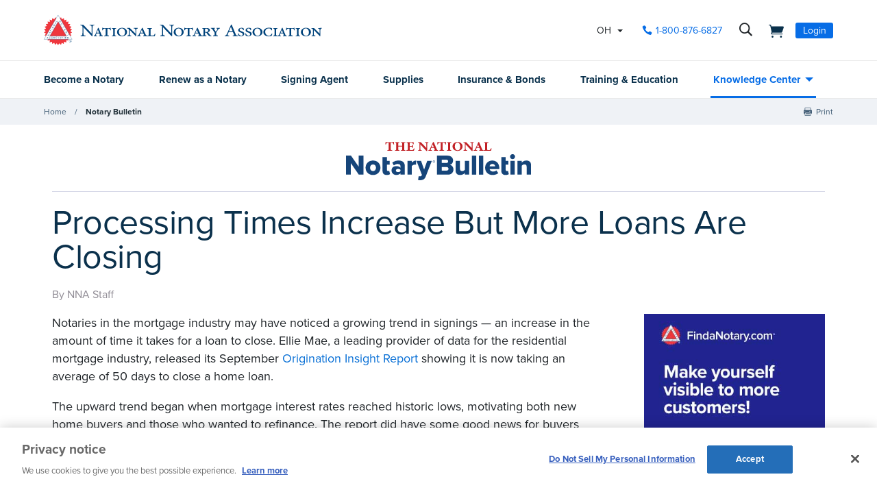

--- FILE ---
content_type: text/html; charset=utf-8
request_url: https://www.nationalnotary.org/notary-bulletin/blog/2012/11/processing-times-increase-loan-closing
body_size: 28680
content:


<!DOCTYPE html>
<html id="htmlTag" xmlns="http://www.w3.org/1999/xhtml" lang="en">
<head id="Head1">
<!-- DataLayer -->
<script type="text/javascript">
//<![CDATA[
dataLayer=[{}];
//]]>
</script>
<!-- end DataLayer -->
<!-- Google Optimize Page Hiding Snippet -->
<style>.async-hide{opacity:0 !important}</style>
<script>(function(a,s,y,n,c,h,i,d,e){s.className+=' '+y;h.start=1*new Date;
h.end=i=function(){s.className=s.className.replace(RegExp(' ?'+y),'')};
(a[n]=a[n]||[]).hide=h;setTimeout(function(){i();h.end=null},c);h.timeout=c;
})(window,document.documentElement,'async-hide','dataLayer',400,{'GTM-MZ5JVV8':true});</script>
<!-- end Google Optimize Page Hiding Snippet -->
<!-- Google Tag Manager -->
<script>(function(w,d,s,l,i){w[l]=w[l]||[];
w[l].push({'gtm.start':new Date().getTime(),event:'gtm.js'});
var f=d.getElementsByTagName(s)[0],j=d.createElement(s),dl=l!='dataLayer'?'&l='+l:'';
j.async=true;j.src='//www.googletagmanager.com/gtm.js?id='+i+dl;
f.parentNode.insertBefore(j,f);})(window,document,'script','dataLayer','GTM-PQFQDZ');</script>
<!-- end Google Tag Manager -->

    <!--Copyright Bridgeline Digital, Inc. An unpublished work created in 2009. All rights reserved. This software contains the confidential and trade secret information of Bridgeline Digital, Inc. ("Bridgeline").  Copying, distribution or disclosure without Bridgeline's express written permission is prohibited-->
    <title>Processing Times Increase But More Loans Are Closing | NNA</title>
<script type='text/javascript'>
  var zaius = window['zaius']||(window['zaius']=[]);zaius.methods=["initialize","onload","customer","entity","event","subscribe","unsubscribe","consent","identify","anonymize","dispatch"];zaius.factory=function(e){return function(){var t=Array.prototype.slice.call(arguments);t.unshift(e);zaius.push(t);return zaius}};(function(){for(var i=0;i<zaius.methods.length;i++){var method=zaius.methods[i];zaius[method]=zaius.factory(method)}var e=document.createElement("script");e.type="text/javascript";e.async=true;e.src=("https:"===document.location.protocol?"https://":"http://")+"d1igp3oop3iho5.cloudfront.net/v2/TPnZy0Mc68dB1RCeXHaRag/zaius-min.js";var t=document.getElementsByTagName("script")[0];t.parentNode.insertBefore(e,t)})();
  
  // Edits to this script should only be made below this line.
  zaius.event('pageview');
</script>
<script src="https://cdn.optimizely.com/js/22462820096.js"></script><!-- CookiePro Cookies Consent Notice start for www.nationalnotary.org -->
<script src="https://cookie-cdn.cookiepro.com/scripttemplates/otSDKStub.js"  type="text/javascript" charset="UTF-8" data-domain-script="a59eda51-a59b-4c6d-a2c2-0c6721d1636b" ></script>
<script type="text/javascript">
function OptanonWrapper() { }
</script>
<!-- CookiePro Cookies Consent Notice end for www.nationalnotary.org --><script>
var HawkSearchSource = ['gclid', 'msclkid'];
</script><meta name="twitter:card" content="summary" />
<meta name="twitter:site" content="@nationalnotary" />
<meta name="description" content="Notaries in the mortgage industry may have noticed a growing trend in signings — an increase in the amount of time it takes for a loan to close." />
<meta name="keywords" content="findanotary, find a notary" />
<meta name="viewport" content="width=device-width,initial-scale=1,minimum-scale=1.0,maximum-scale=1.0" />
<meta name="y_key" content="619dbc143431f814" />
<meta name="y_key" content="76eaa5cb83da23fb" />
<link media="ALL" rel="stylesheet" type="text/css" href="/Style%20Library/NNA/mloader.min.css?v=638957502380000000" />
<link media="ALL" rel="stylesheet" type="text/css" href="/Style%20Library/css/main.min.css?v=638957502380000000" />
<link rel="canonical" href="https://www.nationalnotary.org/notary-bulletin/blog/2012/11/processing-times-increase-loan-closing" />
<link rel="icon" href="//www.nationalnotary.org/favicon.ico" />
<link rel="preload" href="//www.nationalnotary.org/Style%20Library/fonts/fontello.woff" as="font" type="font/woff2" crossorigin="anonymous" />
<link rel="preload" href="https://use.typekit.net/af/949f99/00000000000000003b9b3068/27/l?primer=7cdcb44be4a7db8877ffa5c0007b8dd865b3bbc383831fe2ea177f62257a9191&fvd=n7&v=3" as="font" type="font/woff2" crossorigin="anonymous" />
<link rel="preload" href="https://use.typekit.net/af/705e94/00000000000000003b9b3062/27/l?primer=7cdcb44be4a7db8877ffa5c0007b8dd865b3bbc383831fe2ea177f62257a9191&fvd=n4&v=3" as="font" type="font/woff2" crossorigin="anonymous" />
<script type="text/javascript" src="https://ajax.googleapis.com/ajax/libs/jquery/1.9.1/jquery.min.js"></script>
<script type="text/javascript" src="https://ajax.googleapis.com/ajax/libs/jqueryui/1.9.1/jquery-ui.min.js"></script>
<script type="text/javascript" src="/Script%20Library/front-end/frontEnd-min.js?v=638957502360000000"></script>
<script type="text/javascript" src="/Script%20Library/NNA/vendor/modernizr-2-6-2-respond-1-1-0-min.js"></script>
<script type="text/javascript">
//<![CDATA[
var publicSiteUrl='https://www.nationalnotary.org/';
var editorContext='SiteEditor';
var basePageType='basepage';
var pageState='View';
var jSpinnerUrl='/iapps_images/spinner.gif';
var jRotatingCube='/iapps_images/loading-spinner.gif';
var jWebApiRoutePath='api';
var PageId='73292699-9f7a-464e-891a-5268935e206b';
var WorkflowId='';
var ReferrerTypeId='8';
var ReferrerUrl='notary-bulletin/notary-bulletin-blog-post';

var appInsights = window.appInsights || function (config) { function r(config) { t[config] = function () { var i = arguments; t.queue.push(function () { t[config].apply(t, i) }) } } var t = { config: config }, u = document, e = window, o = "script", s = u.createElement(o), i, f; for (s.src = config.url || "//az416426.vo.msecnd.net/scripts/a/ai.0.js", u.getElementsByTagName(o)[0].parentNode.appendChild(s), t.cookie = u.cookie, t.queue = [], i = ["Event", "Exception", "Metric", "PageView", "Trace"]; i.length;) r("track" + i.pop()); return r("setAuthenticatedUserContext"), r("clearAuthenticatedUserContext"), config.disableExceptionTracking || (i = "onerror", r("_" + i), f = e[i], e[i] = function (config, r, u, e, o) { var s = f && f(config, r, u, e, o); return s !== !0 && t["_" + i](config, r, u, e, o), s }), t }({ instrumentationKey: '801f2a6e-6d5f-42e0-80a1-e1dea47ddd4e' }); window.appInsights = appInsights; appInsights.trackPageView();
var siteId = '8039ce09-e7da-47e1-bcec-df96b5e411f4';var swgif = '/Tracking/WebPageEventLogger.axd';
//]]>
</script>
<script type="text/javascript">
    (function(c,l,a,r,i,t,y){
        c[a]=c[a]||function(){(c[a].q=c[a].q||[]).push(arguments)};
        t=l.createElement(r);t.async=1;t.src="https://www.clarity.ms/tag/"+i;
        y=l.getElementsByTagName(r)[0];y.parentNode.insertBefore(t,y);
    })(window, document, "clarity", "script", "injsxyhxq3");
</script><meta property="og:title" content="Processing Times Increase But More Loans Are Closing" /><meta property="og:description" content="Notaries in the mortgage industry may have noticed a growing trend in signings — an increase in the amount of time it takes for a loan to close." /><meta property="og:image" content="https://www.nationalnotary.org/Image%20Library/NNA/OpenGraph.jpg" /><meta property="og:url" content="https://www.nationalnotary.org/notary-bulletin/blog/2012/11/processing-times-increase-loan-closing" /><meta property="og:site_name" content="National Notary Association" /><meta property="og:type" content="article" /><meta property="article:published_time" content="2012-11-02" /><meta property="article:modified_time" content="2012-11-02" /><meta name="twitter:card" content="summary" /><meta name="twitter:site" content="@nationalnotary" />
                        <script type="text/javascript">
                            var fwCaptcha_Loaded = fwCaptcha_Loaded || function() {
                                let elements = document.getElementsByClassName('g-recaptcha');

                                for (var i = 0; i < elements.length; i++) {
                                    var element = elements[i];

                                    if (!element.hasAttribute('data-recaptcha-id'))
                                        element.setAttribute('data-recaptcha-id', grecaptcha.render(element, {'sitekey' : element.getAttribute('data-sitekey')}));
                                }
                            };

                            var fwCaptcha_cvRequired = fwCaptcha_cvRequired || function(sender, args) {
                                if (typeof args === 'undefined')
                                    return;

                                var element = document.getElementById(sender.getAttribute('data-control-id'));
                                var response = grecaptcha.getResponse(element.getAttribute('data-recaptcha-id'));

                                document.getElementById(sender.getAttribute('data-value-id')).value = response;

                                if (response)
                                    args.IsValid = true;
                                else
                                    args.IsValid = false;
                            };
                        </script><script src="https://www.google.com/recaptcha/api.js?onload=fwCaptcha_Loaded&render=explicit" async defer></script></head>
<body id="bodyTag">
<!-- Google Tag Manager (noscript) -->
<noscript><iframe src="//www.googletagmanager.com/ns.html?id=GTM-PQFQDZ" height="0" width="0" style="display:none;visibility:hidden"></iframe></noscript>
<!-- end Google Tag Manager (noscript) -->

    
    
    <form method="post" action="/notary-bulletin/blog/2012/11/processing-times-increase-loan-closing" onsubmit="javascript:return WebForm_OnSubmit();" id="form1" novalidate="novalidate" class="tmp-blog">
<div class="aspNetHidden">
<input type="hidden" name="__EVENTTARGET" id="__EVENTTARGET" value="" />
<input type="hidden" name="__EVENTARGUMENT" id="__EVENTARGUMENT" value="" />

</div>

<script type="text/javascript">
//<![CDATA[
var theForm = document.forms['form1'];
function __doPostBack(eventTarget, eventArgument) {
    if (!theForm.onsubmit || (theForm.onsubmit() != false)) {
        theForm.__EVENTTARGET.value = eventTarget;
        theForm.__EVENTARGUMENT.value = eventArgument;
        theForm.submit();
    }
}
//]]>
</script>


<script src="https://ajax.aspnetcdn.com/ajax/4.6/1/WebForms.js" type="text/javascript"></script>
<script type="text/javascript">
//<![CDATA[
window.WebForm_PostBackOptions||document.write('<script type="text/javascript" src="/WebResource.axd?d=oCKj8IvNuIk7gy1HJUatdrxc44YP4nQWME8Wxdd6DGPnke3qspDXbthnORZlPAcXN7_u1xDrkIusxuRK-nyT4HeVlao1&amp;t=638628063619783110"><\/script>');//]]>
</script>



<script type="text/javascript">
//<![CDATA[
var jTemplateType='0';var loadedFromVersion='False';//]]>
</script>

<script src="https://ajax.aspnetcdn.com/ajax/4.6/1/WebUIValidation.js" type="text/javascript"></script>
<script src="https://ajax.aspnetcdn.com/ajax/4.6/1/MicrosoftAjax.js" type="text/javascript"></script>
<script type="text/javascript">
//<![CDATA[
(window.Sys && Sys._Application && Sys.Observer)||document.write('<script type="text/javascript" src="/ScriptResource.axd?d=C0-jv8mCc3YH01nQBjS-_7iqxAhQwr1PAupAXWe9c-BPPGUzsXZR04BVmo0GfZ6DYf-qRgRxNRrIK4XxIcCtMtvwYi2DvMZh8gSrkeCsXgxJzW1HtAy8NZq70TAxcfFSjb7b6N-fcCXIWvVYDR11RiosX1o1&t=2a9d95e3"><\/script>');//]]>
</script>

<script src="https://ajax.aspnetcdn.com/ajax/4.6/1/MicrosoftAjaxWebForms.js" type="text/javascript"></script>
<script type="text/javascript">
//<![CDATA[
(window.Sys && Sys.WebForms)||document.write('<script type="text/javascript" src="/ScriptResource.axd?d=CkWDPtA3hXBHN7AqG5hE3AqHF3VpqsYHc2CORuy9yY-68UdbUfqEq988tjrPIpe-j_OLXO-j30fU7S3eQMTXmXucYiW4XyTEgu6YEG0ouvBlwMiFFZrNJMo6VfqMY2-D_9TN8uAlpOAtlcy_A1FeI5E3pNtBAkyeM0UpNdqXkUDtx89Z0&t=2a9d95e3"><\/script>');function WebForm_OnSubmit() {
if (typeof(ValidatorOnSubmit) == "function" && ValidatorOnSubmit() == false) return false;
return true;
}
//]]>
</script>

        <script type="text/javascript">
//<![CDATA[
Sys.WebForms.PageRequestManager._initialize('scriptManager', 'form1', ['tctl01$header1$ss1$upStateSelector','','tctl01$header1$upNavLogin','','tctl01$Footer1$BulletinSignup$ctl00',''], [], [], 90, '');
//]]>
</script>

        
        
        

<div class="tmp-twocol">
    
<!-- ISYSINDEXINGOFF -->
<!--[if IE]>
    <p class="chromeframe">You are using an <strong>outdated</strong> browser. Please <a href="http://browsehappy.com/">upgrade your browser</a> or <a href="http://www.google.com/chromeframe/?redirect=true">activate Google Chrome Frame</a> to improve your experience.</p>
<![endif]-->
<div class="msg-cookies"><p><strong>Your Cookies are Disabled!</strong> NationalNotary.org sets cookies on your computer to help improve performance and provide a more engaging user experience. By using this site, you accept the terms of our cookie policy. <a href="/cookies">Learn more.</a></p>
</div>
<header class="headerMain">
    <div class="headerMain-util">
        <div class="headerMain-utilInner">
            <div class="headerMain-utilZone01">
                <div class="mobileDrawerToggle drawerToggle" data-for="globals-mobile" data-mobile="true">Menu</div>
                <div class="logoMain">
                    <a href="/"><img src="/Image Library/NNA/logo.svg" alt="National Notary Association" /></a>
                </div>
                
            </div>
            <div class="headerMain-utilZone02">
                <div id="ctl01_header1_ss1_upStateSelector" class="stateSelectionContainer">
	
    <div id="stateSelector" class="selectionState" data-state-abbr="OH" data-state-name="Ohio">
        <div class="flyout">
            <span>Your selected state:</span> OH
            <div class="flyout-content stateOptions">
                <ul>
                    
                    <li><a id="ctl01_header1_ss1_rpt1_ctl00_hl1" data-state="AL" href="javascript:__doPostBack(&#39;ctl01$header1$ss1$rpt1$ctl00$hl1&#39;,&#39;&#39;)">Alabama</a></li>
                    
                    <li><a id="ctl01_header1_ss1_rpt1_ctl01_hl1" data-state="AK" href="javascript:__doPostBack(&#39;ctl01$header1$ss1$rpt1$ctl01$hl1&#39;,&#39;&#39;)">Alaska</a></li>
                    
                    <li><a id="ctl01_header1_ss1_rpt1_ctl02_hl1" data-state="AZ" href="javascript:__doPostBack(&#39;ctl01$header1$ss1$rpt1$ctl02$hl1&#39;,&#39;&#39;)">Arizona</a></li>
                    
                    <li><a id="ctl01_header1_ss1_rpt1_ctl03_hl1" data-state="AR" href="javascript:__doPostBack(&#39;ctl01$header1$ss1$rpt1$ctl03$hl1&#39;,&#39;&#39;)">Arkansas</a></li>
                    
                    <li><a id="ctl01_header1_ss1_rpt1_ctl04_hl1" data-state="CA" href="javascript:__doPostBack(&#39;ctl01$header1$ss1$rpt1$ctl04$hl1&#39;,&#39;&#39;)">California</a></li>
                    
                    <li><a id="ctl01_header1_ss1_rpt1_ctl05_hl1" data-state="CO" href="javascript:__doPostBack(&#39;ctl01$header1$ss1$rpt1$ctl05$hl1&#39;,&#39;&#39;)">Colorado</a></li>
                    
                    <li><a id="ctl01_header1_ss1_rpt1_ctl06_hl1" data-state="CT" href="javascript:__doPostBack(&#39;ctl01$header1$ss1$rpt1$ctl06$hl1&#39;,&#39;&#39;)">Connecticut</a></li>
                    
                    <li><a id="ctl01_header1_ss1_rpt1_ctl07_hl1" data-state="DE" href="javascript:__doPostBack(&#39;ctl01$header1$ss1$rpt1$ctl07$hl1&#39;,&#39;&#39;)">Delaware</a></li>
                    
                    <li><a id="ctl01_header1_ss1_rpt1_ctl08_hl1" data-state="FL" href="javascript:__doPostBack(&#39;ctl01$header1$ss1$rpt1$ctl08$hl1&#39;,&#39;&#39;)">Florida</a></li>
                    
                    <li><a id="ctl01_header1_ss1_rpt1_ctl09_hl1" data-state="GA" href="javascript:__doPostBack(&#39;ctl01$header1$ss1$rpt1$ctl09$hl1&#39;,&#39;&#39;)">Georgia</a></li>
                    
                    <li><a id="ctl01_header1_ss1_rpt1_ctl10_hl1" data-state="HI" href="javascript:__doPostBack(&#39;ctl01$header1$ss1$rpt1$ctl10$hl1&#39;,&#39;&#39;)">Hawaii</a></li>
                    
                    <li><a id="ctl01_header1_ss1_rpt1_ctl11_hl1" data-state="ID" href="javascript:__doPostBack(&#39;ctl01$header1$ss1$rpt1$ctl11$hl1&#39;,&#39;&#39;)">Idaho</a></li>
                    
                    <li><a id="ctl01_header1_ss1_rpt1_ctl12_hl1" data-state="IL" href="javascript:__doPostBack(&#39;ctl01$header1$ss1$rpt1$ctl12$hl1&#39;,&#39;&#39;)">Illinois</a></li>
                    
                    <li><a id="ctl01_header1_ss1_rpt1_ctl13_hl1" data-state="IN" href="javascript:__doPostBack(&#39;ctl01$header1$ss1$rpt1$ctl13$hl1&#39;,&#39;&#39;)">Indiana</a></li>
                    
                    <li><a id="ctl01_header1_ss1_rpt1_ctl14_hl1" data-state="IA" href="javascript:__doPostBack(&#39;ctl01$header1$ss1$rpt1$ctl14$hl1&#39;,&#39;&#39;)">Iowa</a></li>
                    
                    <li><a id="ctl01_header1_ss1_rpt1_ctl15_hl1" data-state="KS" href="javascript:__doPostBack(&#39;ctl01$header1$ss1$rpt1$ctl15$hl1&#39;,&#39;&#39;)">Kansas</a></li>
                    
                    <li><a id="ctl01_header1_ss1_rpt1_ctl16_hl1" data-state="KY" href="javascript:__doPostBack(&#39;ctl01$header1$ss1$rpt1$ctl16$hl1&#39;,&#39;&#39;)">Kentucky</a></li>
                    
                    <li><a id="ctl01_header1_ss1_rpt1_ctl17_hl1" data-state="LA" href="javascript:__doPostBack(&#39;ctl01$header1$ss1$rpt1$ctl17$hl1&#39;,&#39;&#39;)">Louisiana</a></li>
                    
                    <li><a id="ctl01_header1_ss1_rpt1_ctl18_hl1" data-state="ME" href="javascript:__doPostBack(&#39;ctl01$header1$ss1$rpt1$ctl18$hl1&#39;,&#39;&#39;)">Maine</a></li>
                    
                    <li><a id="ctl01_header1_ss1_rpt1_ctl19_hl1" data-state="MD" href="javascript:__doPostBack(&#39;ctl01$header1$ss1$rpt1$ctl19$hl1&#39;,&#39;&#39;)">Maryland</a></li>
                    
                    <li><a id="ctl01_header1_ss1_rpt1_ctl20_hl1" data-state="MA" href="javascript:__doPostBack(&#39;ctl01$header1$ss1$rpt1$ctl20$hl1&#39;,&#39;&#39;)">Massachusetts</a></li>
                    
                    <li><a id="ctl01_header1_ss1_rpt1_ctl21_hl1" data-state="MI" href="javascript:__doPostBack(&#39;ctl01$header1$ss1$rpt1$ctl21$hl1&#39;,&#39;&#39;)">Michigan</a></li>
                    
                    <li><a id="ctl01_header1_ss1_rpt1_ctl22_hl1" data-state="MN" href="javascript:__doPostBack(&#39;ctl01$header1$ss1$rpt1$ctl22$hl1&#39;,&#39;&#39;)">Minnesota</a></li>
                    
                    <li><a id="ctl01_header1_ss1_rpt1_ctl23_hl1" data-state="MS" href="javascript:__doPostBack(&#39;ctl01$header1$ss1$rpt1$ctl23$hl1&#39;,&#39;&#39;)">Mississippi</a></li>
                    
                    <li><a id="ctl01_header1_ss1_rpt1_ctl24_hl1" data-state="MO" href="javascript:__doPostBack(&#39;ctl01$header1$ss1$rpt1$ctl24$hl1&#39;,&#39;&#39;)">Missouri</a></li>
                    
                    <li><a id="ctl01_header1_ss1_rpt1_ctl25_hl1" data-state="MT" href="javascript:__doPostBack(&#39;ctl01$header1$ss1$rpt1$ctl25$hl1&#39;,&#39;&#39;)">Montana</a></li>
                    
                    <li><a id="ctl01_header1_ss1_rpt1_ctl26_hl1" data-state="NE" href="javascript:__doPostBack(&#39;ctl01$header1$ss1$rpt1$ctl26$hl1&#39;,&#39;&#39;)">Nebraska</a></li>
                    
                    <li><a id="ctl01_header1_ss1_rpt1_ctl27_hl1" data-state="NV" href="javascript:__doPostBack(&#39;ctl01$header1$ss1$rpt1$ctl27$hl1&#39;,&#39;&#39;)">Nevada</a></li>
                    
                    <li><a id="ctl01_header1_ss1_rpt1_ctl28_hl1" data-state="NH" href="javascript:__doPostBack(&#39;ctl01$header1$ss1$rpt1$ctl28$hl1&#39;,&#39;&#39;)">New Hampshire</a></li>
                    
                    <li><a id="ctl01_header1_ss1_rpt1_ctl29_hl1" data-state="NJ" href="javascript:__doPostBack(&#39;ctl01$header1$ss1$rpt1$ctl29$hl1&#39;,&#39;&#39;)">New Jersey</a></li>
                    
                    <li><a id="ctl01_header1_ss1_rpt1_ctl30_hl1" data-state="NM" href="javascript:__doPostBack(&#39;ctl01$header1$ss1$rpt1$ctl30$hl1&#39;,&#39;&#39;)">New Mexico</a></li>
                    
                    <li><a id="ctl01_header1_ss1_rpt1_ctl31_hl1" data-state="NY" href="javascript:__doPostBack(&#39;ctl01$header1$ss1$rpt1$ctl31$hl1&#39;,&#39;&#39;)">New York</a></li>
                    
                    <li><a id="ctl01_header1_ss1_rpt1_ctl32_hl1" data-state="NC" href="javascript:__doPostBack(&#39;ctl01$header1$ss1$rpt1$ctl32$hl1&#39;,&#39;&#39;)">North Carolina</a></li>
                    
                    <li><a id="ctl01_header1_ss1_rpt1_ctl33_hl1" data-state="ND" href="javascript:__doPostBack(&#39;ctl01$header1$ss1$rpt1$ctl33$hl1&#39;,&#39;&#39;)">North Dakota</a></li>
                    
                    <li><a id="ctl01_header1_ss1_rpt1_ctl34_hl1" data-state="OH" class="selected" href="javascript:__doPostBack(&#39;ctl01$header1$ss1$rpt1$ctl34$hl1&#39;,&#39;&#39;)">Ohio</a></li>
                    
                    <li><a id="ctl01_header1_ss1_rpt1_ctl35_hl1" data-state="OK" href="javascript:__doPostBack(&#39;ctl01$header1$ss1$rpt1$ctl35$hl1&#39;,&#39;&#39;)">Oklahoma</a></li>
                    
                    <li><a id="ctl01_header1_ss1_rpt1_ctl36_hl1" data-state="OR" href="javascript:__doPostBack(&#39;ctl01$header1$ss1$rpt1$ctl36$hl1&#39;,&#39;&#39;)">Oregon</a></li>
                    
                    <li><a id="ctl01_header1_ss1_rpt1_ctl37_hl1" data-state="PA" href="javascript:__doPostBack(&#39;ctl01$header1$ss1$rpt1$ctl37$hl1&#39;,&#39;&#39;)">Pennsylvania</a></li>
                    
                    <li><a id="ctl01_header1_ss1_rpt1_ctl38_hl1" data-state="RI" href="javascript:__doPostBack(&#39;ctl01$header1$ss1$rpt1$ctl38$hl1&#39;,&#39;&#39;)">Rhode Island</a></li>
                    
                    <li><a id="ctl01_header1_ss1_rpt1_ctl39_hl1" data-state="SC" href="javascript:__doPostBack(&#39;ctl01$header1$ss1$rpt1$ctl39$hl1&#39;,&#39;&#39;)">South Carolina</a></li>
                    
                    <li><a id="ctl01_header1_ss1_rpt1_ctl40_hl1" data-state="SD" href="javascript:__doPostBack(&#39;ctl01$header1$ss1$rpt1$ctl40$hl1&#39;,&#39;&#39;)">South Dakota</a></li>
                    
                    <li><a id="ctl01_header1_ss1_rpt1_ctl41_hl1" data-state="TN" href="javascript:__doPostBack(&#39;ctl01$header1$ss1$rpt1$ctl41$hl1&#39;,&#39;&#39;)">Tennessee</a></li>
                    
                    <li><a id="ctl01_header1_ss1_rpt1_ctl42_hl1" data-state="TX" href="javascript:__doPostBack(&#39;ctl01$header1$ss1$rpt1$ctl42$hl1&#39;,&#39;&#39;)">Texas</a></li>
                    
                    <li><a id="ctl01_header1_ss1_rpt1_ctl43_hl1" data-state="UT" href="javascript:__doPostBack(&#39;ctl01$header1$ss1$rpt1$ctl43$hl1&#39;,&#39;&#39;)">Utah</a></li>
                    
                    <li><a id="ctl01_header1_ss1_rpt1_ctl44_hl1" data-state="VT" href="javascript:__doPostBack(&#39;ctl01$header1$ss1$rpt1$ctl44$hl1&#39;,&#39;&#39;)">Vermont</a></li>
                    
                    <li><a id="ctl01_header1_ss1_rpt1_ctl45_hl1" data-state="VA" href="javascript:__doPostBack(&#39;ctl01$header1$ss1$rpt1$ctl45$hl1&#39;,&#39;&#39;)">Virginia</a></li>
                    
                    <li><a id="ctl01_header1_ss1_rpt1_ctl46_hl1" data-state="WA" href="javascript:__doPostBack(&#39;ctl01$header1$ss1$rpt1$ctl46$hl1&#39;,&#39;&#39;)">Washington</a></li>
                    
                    <li><a id="ctl01_header1_ss1_rpt1_ctl47_hl1" data-state="DC" href="javascript:__doPostBack(&#39;ctl01$header1$ss1$rpt1$ctl47$hl1&#39;,&#39;&#39;)">Washington DC</a></li>
                    
                    <li><a id="ctl01_header1_ss1_rpt1_ctl48_hl1" data-state="WV" href="javascript:__doPostBack(&#39;ctl01$header1$ss1$rpt1$ctl48$hl1&#39;,&#39;&#39;)">West Virginia</a></li>
                    
                    <li><a id="ctl01_header1_ss1_rpt1_ctl49_hl1" data-state="WI" href="javascript:__doPostBack(&#39;ctl01$header1$ss1$rpt1$ctl49$hl1&#39;,&#39;&#39;)">Wisconsin</a></li>
                    
                    <li><a id="ctl01_header1_ss1_rpt1_ctl50_hl1" data-state="WY" href="javascript:__doPostBack(&#39;ctl01$header1$ss1$rpt1$ctl50$hl1&#39;,&#39;&#39;)">Wyoming</a></li>
                    
                </ul>
            </div>
        </div>
    </div>

</div>


            </div>
            <div class="headerMain-utilZone03">
                <nav class="navCallout">
                    <ul>
                        <li><a id="ctl01_header1_hlPhone" class="icon-phone" aria-label="phone number" href="tel://1-800-876-6827">1-800-876-6827</a></li>
                    </ul>
                </nav>
                <div data-mfp-focus="#searchMain" data-mfp-src="#search-popup" class="searchToggle openPopup" aria-label="search">
                    <div class="popup mfp-hide popup--search" id="search-popup">
                        <div class="searchBox searchBox--main hawk">
                            <label for="searchMain" class="h-visuallyHidden">Search</label>
                            <input id="searchMain" type="text" placeholder="Search Site" class="searchBox-textField" data-alt-index="">
                            <a class="searchBox-submit hawk"></a>
                            <i class="search-clear icon-close"></i>
                        </div>
                        <div class="searchResults-autocomplete"></div>
                    </div>
                </div>
                <a href="/shopping-cart" id="ctl01_header1_cartStatus" class="cartStatus" aria-label="shopping cart" style="margin-right: 1em"></a>

                
                <nav id="ctl01_header1_navSignin" class="navSignin">
                    <ul>
                        <li><span class="navSignin-signin toggleLink" onclick="initNavLoginForm()">Login</span>
                            <div id="ctl01_header1_upNavLogin" class="navSignin-signin-modal toggleLinkTarget callout--greyLight callout--greyBorder is-hidden">
	
                                    <div id="pnlNavLogin" class="formBody" onkeypress="javascript:return WebForm_FireDefaultButton(event, &#39;ctl01_header1_btnLogIn&#39;)">
		
                                        <div class="formRow">
                                            <div class="column">
                                                <span class="navSignin-text">Login <a onclick="targetClickShowHide($('span.navSignin-signin'))" class="navSignin-close">close</a></span>
                                                
                                            </div>
                                        </div>
                                        <div class="formRow">
                                            <div class="column">
                                                <label for="ctl01_header1_txtNavLoginEmail">Email Address 
                                                </label>
                                                <input name="ctl01$header1$txtNavLoginEmail" id="ctl01_header1_txtNavLoginEmail" class="loginFormField" type="email" />
                                            </div>
                                        </div>
                                        <div class="formRow">
                                            <div class="column">
                                                <label for="ctl01_header1_txtNavLoginPassword">Password 
                                                    <a href="/my-account?a=forgot#fp" class="right"><span>Forgot Password</span></a>
                                                </label>
                                                <input name="ctl01$header1$txtNavLoginPassword" type="password" id="ctl01_header1_txtNavLoginPassword" class="loginFormField" type="password" />
                                            </div>
                                        </div>
                                        <div class="formRow">
                                            <div class="column">
                                                <label class="labelItems"></label>
                                                <div id="checkBox" class="formCheckBox">
                                                    <span>
                                                        <input id="ctl01_header1_chkNavLoginRememberMe" type="checkbox" name="ctl01$header1$chkNavLoginRememberMe" /><label for="ctl01_header1_chkNavLoginRememberMe">Remember me on this computer</label>
                                                    </span>
                                                </div>
                                            </div>
                                        </div>
                                        <div class="formRow">
                                            <div class="column">
                                                <input type="submit" name="ctl01$header1$btnLogIn" value="Log In" id="ctl01_header1_btnLogIn" class="btn btn--lg btn--full btn--disabled" disabled="disabled" style="color:#aaa" />
                                            </div>
                                            <div class="column">
                                                <p class="h-textCenter"><a id="ctl01_header1_lnkCreateAccount" href="/my-account#register"><strong>Create an Account</strong></a></p>
                                            </div>
                                        </div>
                                    
	</div>
                                
</div>
                            <div id="ctl01_header1_ctl03" style="display:none;">
	
                                    <div id="mloader" class="mloader mloader-default is-active"></div>
                                
</div>
                        </li>
                    </ul>
                </nav>

                
                

            </div>
        </div>
    </div>
    <div class="headerMain-main">
        <div class="headerMain-mainInner">
            <div class="headerMain-mainZone01"></div>
            <div class="headerMain-mainZone02">
                <nav class="navMain"><ul>
    <li class=""><a href="/ohio/become-a-notary">Become a Notary</a></li>
    <li class=""><a href="/ohio/renew-a-notary">Renew as a Notary</a></li>
    <li class=""><a href="/signing-agent">Signing Agent</a></li>
    <li class=""><a href="/ohio/supplies">Supplies</a></li>
    <li class=""><a href="/ohio/insurance">Insurance & Bonds</a></li>
    <li class=""><a href="/ohio/training">Training & Education</a></li>
    <li class="hasChildren is-active"><a href="/knowledge-center">Knowledge Center</a><ul>
        <li><a href="/knowledge-center/state-notary-resources">State Resources</a></li>
        <li><a href="/knowledge-center/about-notaries">Notary Public</a></li>
        <li><a href="/knowledge-center/signing-agent-resources">Notary Signing Agent</a></li>
        <li><a href="/knowledge-center/in-person-electronic-notarization">IPEN</a></li>
        <li><a href="/knowledge-center/remote-online-notary">Remote Online Notary</a></li>
        <li class="is-selected"><a href="/notary-bulletin">Notary Bulletin</a></li>
        <li><a href="/knowledge-center/news">Laws & Resources</a></li>
      </ul>
    </li>
  </ul></nav>           
            </div>
            <div class="headerMain-mainZone03"></div>
        </div>
    </div>
    <script>
        function submitSiteSearch(searchVal) {
            document.location = '/home/search-results?searchtext=' + encodeURIComponent(searchVal.toLowerCase());
        }
        function initNavLoginForm() {
            $('#ctl01_header1_navLoginMsg').hide();
            $('#ctl01_header1_txtNavLoginPassword').val('');
            $('#ctl01_header1_chkNavLoginRememberMe').removeAttr('checked');
            $('#ctl01_header1_txtNavLoginEmail').val('').focus();
        }
        Sys.Application.add_load(function () {
            $(".navSignin-signin-modal input.loginFormField").on('input', function () {
                if ($('#ctl01_header1_txtNavLoginEmail').val() != '' && $('#ctl01_header1_txtNavLoginPassword').val() != '')
                    $('#ctl01_header1_btnLogIn').removeAttr('disabled').removeAttr('style').removeClass('btn--disabled');
                else 
                    $('#ctl01_header1_btnLogIn').attr('disabled', 'disabled').css('color', '#aaa').addClass('btn--disabled');
            });
        });
    </script>
</header>
<!--ISYSINDEXINGON-->

    <div class="contentNav-container">
        <div class="contentNav-inner">
            
        <div id="ctl01_breadcrumb1_breadcrumb1" class="Breadcrumb">
	<nav class="breadcrumb-nav" role="breadcrumbs"><ul>
    <li><a href="/">Home</a></li>
    <li><a href="/notary-bulletin">Notary Bulletin</a></li>
  </ul></nav>
</div>
    

            
    <nav class="social-nav" role="socialShare">
		<ul>
			<li class="soc-print"><a href="#print">Print</a></li>
			<li class="soc-share"></li>
		</ul>
	</nav>
        </div>
    </div>
    <div id="mainWrapper" class="main-wrapper blog-detail">
        <div class="main-container" id="btt-anchor">
            <div class="row">
                <div class="column">
                    <div class="blog-bar">
                        <a id="ctl01_hlBlogTitle" href="/notary-bulletin"><span title="The National Notary Bulletin">The National Notary Bulletin</span></a>
                    </div>
                    <header>
                        
                        <h1>Processing Times Increase But More Loans Are Closing</h1>
                        <p class="byline">
                            By NNA Staff
                            
                        </p>
                        
                    </header>
                </div>
                <div class="column med-15 lg-17">
                    <article>
                        <p>  Notaries in the mortgage industry may have noticed a growing trend in signings — an increase in the amount of time it takes for a loan to close. Ellie Mae, a leading provider of data for the residential mortgage industry, released its September <a href="http://www.elliemae.com/ellie-mae-releases-september-2012-origination-insight-report/press-releases/" target="_blank">Origination Insight Report</a> showing it is now taking an average of 50 days to close a home loan.</p> <p>  The upward trend began when mortgage interest rates reached historic lows, motivating both new home buyers and those who wanted to refinance. The report did have some good news for buyers and Notaries, however: Lenders are closing a significantly higher number of loans than they did earlier this year.</p> <p>  Sixty-five percent of the loans that closed in September were re-fi’s, compared to 61 percent in August. While the average time to close a new home loan was 47 days, the report showed that re-fi loans averaged 53 days for closings.</p> <p>  A recent survey of NNA members revealed that this trend has been noted in several areas of the country. If you have comments about this, please message us through the NNA’s Facebook page.</p> 
                    </article>

                    <div id="ctl01_divCategories" class="view-cats">
                        <p>
                            <strong>View All:</strong>
                            <a class='new-category' href='/notary-bulletin/blog/signing-professionals'>Signing Professionals</a><a class='new-category' href='/notary-bulletin/blog/financial-and-corporate-services'>Financial and Corporate Services</a>
                        </p>
                    </div>

                    
                    <input name="ctl01_commentshiddenObjectId" type="hidden" id="ctl01_commentshiddenObjectId" value="18bd7b4c-934c-40ca-8b04-8061e84bb2aa" /><input name="ctl01_commentshiddenTxtParentId" type="hidden" id="ctl01_commentshiddenTxtParentId" /><input name="ctl01_commentshiddenTxtName" type="hidden" id="ctl01_commentshiddenTxtName" /><input name="ctl01_commentshiddenTxtEmail" type="hidden" id="ctl01_commentshiddenTxtEmail" /><input name="ctl01_commentshiddenTxtComments" type="hidden" id="ctl01_commentshiddenTxtComments" /><input name="ctl01_commentshiddenTxtCaptchaId" type="hidden" id="ctl01_commentshiddenTxtCaptchaId" value="CnyHuS" /><input name="ctl01_commentshiddenPageNo" type="hidden" id="ctl01_commentshiddenPageNo" value="1" /><input name="ctl01_commentshiddenSortOrder" type="hidden" id="ctl01_commentshiddenSortOrder" value="DESC" /><input name="ctl01_commentshiddenEventReference" type="hidden" id="ctl01_commentshiddenEventReference" value="__doPostBack(&#39;ctl01$comments&#39;,&#39;&#39;)" /><div id="ctl01_comments">
	<?xml version="1.0" encoding="utf-16"?><div class="blog-comments"><div class="commentsForm"><a name="commentForm"><!--Comments form Bookmark--></a><div id="commentForm" class="blog-form"><h3>Leave a Comment</h3><div class="gradient-border"><div class="CLFormContainer"><div class="required">
                  Required <span class="required">*</span></div><div class="formBody"><div class="formRow"><label for="txtName" class="labelItems">
                      Name
                      <span class="required">*</span></label><input type="text" id="txtName" /></div><div class="formRow"><label for="txtEmail" class="labelItems">
                      Email
                      <span class="required">*</span><em>(for verfication purposes only)</em></label><input class="formTextBox" type="email" id="txtEmail" /></div><div class="formRow"><label for="txtComment" class="labelItems">
                      Comment
                      <span class="required">*</span></label><textarea id="txtComment" class="formTextarea" onfocus="return initCommentBox(this);"> </textarea></div><div class="formRow"><label for="g-recaptcha-response" class="labelItems">Verify</label><div id="comments-recaptcha" class="g-recaptcha" data-sitekey="6LcJUhkUAAAAABJ5-zx23XefdQex6eFnvsLVZfdm"> </div></div></div><div class="formFooter"><div class="formSubmit"><input type="hidden" id="txtParent" /><input class="btnComment button" type="submit" value="SUBMIT" onclick="return AddComment('txtName','txtEmail','txtComment','txtCaptcha', 'txtParent');" /></div><p><em>All comments are reviewed and if approved, will display.</em></p></div></div></div></div></div></div>
</div>
                </div>
                <div class="column med-1 lg-1"></div>
                <aside id="ctl01_RightSidebar" class="column med-8 lg-6">

                    

                    <div id="ctl01_xmlSidebarContent0" class="pageContent">
	<div id="ctl01_xmlSidebarContent0_ctl00" class="pageContent-container">
		<div class="className"><p><a href="https://www.nationalnotary.org/campaign/findanotary-com" target="_blank"><img alt objectid="574b1997-4141-4543-89ef-159b1bf14fbe" src="https://www.nationalnotary.org/image%20library/nna/bulletin/fan-last-chance-promo-banner-ad-380x340.jpg" data-amp-height="340" data-amp-width="380"></a></p></div>
	</div>
</div>

                    <div class="sidebar-group">
                        <h4>Most Recent Bulletins</h4>
                        <div id="ctl01_blogListItem">
	<?xml version="1.0" encoding="utf-16"?><ul class="lst-articles"><li><a href="https://www.nationalnotary.org/notary-bulletin/blog/2024/06/3-important-things-notaries-need-to-know-about-ai-fraud">3 important things Notaries need to know about AI fraud</a></li><li><a href="https://www.nationalnotary.org/notary-bulletin/blog/2025/11/hotline-need-two-notary-stamps-acknowledgment">Do I need to affix two Notary stamps for an acknowledgment?</a></li><li><a href="https://www.nationalnotary.org/notary-bulletin/blog/2025/11/hotline-special-wording-credible-witness-identification">Is special wording required when using a credible witness as identification?</a></li></ul>
</div>
                    </div>

                    <div class="sidebar-group">
                        <h4>Categories</h4>
                        
                                <ul class="lst-simple lst-cat">
                                <li><a href='/notary-bulletin/blog/alternate-income-opportunities'>Alternate Income Opportunities (16)</a></li>
                                <li><a href='/notary-bulletin/blog/best-practices'>Best Practices (284)</a></li>
                                <li><a href='/notary-bulletin/blog/building-your-business'>Building Your Business (94)</a></li>
                                <li><a href='/notary-bulletin/blog/covid-19'>COVID-19 (16)</a></li>
                                <li><a href='/notary-bulletin/blog/financial-and-corporate-services'>Financial and Corporate Services (29)</a></li>
                                <li><a href='/notary-bulletin/blog/healthcare-professionals'>Healthcare Professionals (74)</a></li>
                                <li><a href='/notary-bulletin/blog/hotline-tips'>Hotline Tips (480)</a></li>
                                <li><a href='/notary-bulletin/blog/immigration-news'>Immigration News (31)</a></li>
                                <li><a href='/notary-bulletin/blog/international'>International (36)</a></li>
                                <li><a href='/notary-bulletin/blog/laws-regulations'>Laws & Regulations (124)</a></li>
                                <li><a href='/notary-bulletin/blog/legal-professionals'>Legal Professionals (42)</a></li>
                                <li><a href='/notary-bulletin/blog/mortgage-finance-economic-news'>Mortgage Finance & Economic News (121)</a></li>
                                <li><a href='/notary-bulletin/blog/nna-news'>NNA News (216)</a></li>
                                <li><a href='/notary-bulletin/blog/notario-upl'>Notario UPL (40)</a></li>
                                <li><a href='/notary-bulletin/blog/notary-news'>Notary News (349)</a></li>
                                <li><a href='/notary-bulletin/blog/quizzes'>Quizzes (45)</a></li>
                                <li><a href='/notary-bulletin/blog/remote-online-notarization'>Remote Online Notarization (28)</a></li>
                                <li><a href='/notary-bulletin/blog/search-content-marketing'>Search & Content Marketing (1)</a></li>
                                <li><a href='/notary-bulletin/blog/signing-professionals'>Signing Professionals (229)</a></li>
                                <li><a href='/notary-bulletin/blog/small-business-entrepreneurs'>Small Business & Entrepreneurs (4)</a></li>
                                <li><a href='/notary-bulletin/blog/social-media-marketing'>Social Media Marketing (21)</a></li>
                                <li><a href='/notary-bulletin/blog/the-national-notary'>The National Notary (51)</a></li>
                                </ul>
                    </div>

                    <div class="sidebar-group">
                        <h4>Archives</h4>
                        <ul class='lst-simple lst-expand'><li class='expanded'><a href='/notary-bulletin/blog/2025'>2025 (63)</a><ul  style='display: block;'><li><a href='/notary-bulletin/blog/2025/11'>November (2)</a></li><li><a href='/notary-bulletin/blog/2025/10'>October (6)</a></li><li><a href='/notary-bulletin/blog/2025/09'>September (5)</a></li><li><a href='/notary-bulletin/blog/2025/08'>August (4)</a></li><li><a href='/notary-bulletin/blog/2025/07'>July (6)</a></li><li><a href='/notary-bulletin/blog/2025/06'>June (4)</a></li><li><a href='/notary-bulletin/blog/2025/05'>May (7)</a></li><li><a href='/notary-bulletin/blog/2025/04'>April (7)</a></li><li><a href='/notary-bulletin/blog/2025/03'>March (8)</a></li><li><a href='/notary-bulletin/blog/2025/02'>February (5)</a></li><li><a href='/notary-bulletin/blog/2025/01'>January (9)</a></li></ul></li><li ><a href='/notary-bulletin/blog/2024'>2024 (91)</a><ul ><li><a href='/notary-bulletin/blog/2024/12'>December (8)</a></li><li><a href='/notary-bulletin/blog/2024/11'>November (7)</a></li><li><a href='/notary-bulletin/blog/2024/10'>October (4)</a></li><li><a href='/notary-bulletin/blog/2024/09'>September (8)</a></li><li><a href='/notary-bulletin/blog/2024/08'>August (6)</a></li><li><a href='/notary-bulletin/blog/2024/07'>July (10)</a></li><li><a href='/notary-bulletin/blog/2024/06'>June (8)</a></li><li><a href='/notary-bulletin/blog/2024/05'>May (10)</a></li><li><a href='/notary-bulletin/blog/2024/04'>April (9)</a></li><li><a href='/notary-bulletin/blog/2024/03'>March (8)</a></li><li><a href='/notary-bulletin/blog/2024/02'>February (5)</a></li><li><a href='/notary-bulletin/blog/2024/01'>January (8)</a></li></ul></li><li ><a href='/notary-bulletin/blog/2023'>2023 (87)</a><ul ><li><a href='/notary-bulletin/blog/2023/12'>December (4)</a></li><li><a href='/notary-bulletin/blog/2023/11'>November (7)</a></li><li><a href='/notary-bulletin/blog/2023/10'>October (10)</a></li><li><a href='/notary-bulletin/blog/2023/09'>September (7)</a></li><li><a href='/notary-bulletin/blog/2023/08'>August (8)</a></li><li><a href='/notary-bulletin/blog/2023/07'>July (8)</a></li><li><a href='/notary-bulletin/blog/2023/06'>June (9)</a></li><li><a href='/notary-bulletin/blog/2023/05'>May (9)</a></li><li><a href='/notary-bulletin/blog/2023/04'>April (7)</a></li><li><a href='/notary-bulletin/blog/2023/03'>March (8)</a></li><li><a href='/notary-bulletin/blog/2023/02'>February (4)</a></li><li><a href='/notary-bulletin/blog/2023/01'>January (6)</a></li></ul></li><li ><a href='/notary-bulletin/blog/2022'>2022 (93)</a><ul ><li><a href='/notary-bulletin/blog/2022/12'>December (6)</a></li><li><a href='/notary-bulletin/blog/2022/11'>November (5)</a></li><li><a href='/notary-bulletin/blog/2022/10'>October (9)</a></li><li><a href='/notary-bulletin/blog/2022/09'>September (6)</a></li><li><a href='/notary-bulletin/blog/2022/08'>August (7)</a></li><li><a href='/notary-bulletin/blog/2022/07'>July (8)</a></li><li><a href='/notary-bulletin/blog/2022/06'>June (10)</a></li><li><a href='/notary-bulletin/blog/2022/05'>May (10)</a></li><li><a href='/notary-bulletin/blog/2022/04'>April (6)</a></li><li><a href='/notary-bulletin/blog/2022/03'>March (10)</a></li><li><a href='/notary-bulletin/blog/2022/02'>February (6)</a></li><li><a href='/notary-bulletin/blog/2022/01'>January (10)</a></li></ul></li><li ><a href='/notary-bulletin/blog/2021'>2021 (102)</a><ul ><li><a href='/notary-bulletin/blog/2021/12'>December (5)</a></li><li><a href='/notary-bulletin/blog/2021/11'>November (7)</a></li><li><a href='/notary-bulletin/blog/2021/10'>October (5)</a></li><li><a href='/notary-bulletin/blog/2021/09'>September (7)</a></li><li><a href='/notary-bulletin/blog/2021/08'>August (9)</a></li><li><a href='/notary-bulletin/blog/2021/07'>July (7)</a></li><li><a href='/notary-bulletin/blog/2021/06'>June (10)</a></li><li><a href='/notary-bulletin/blog/2021/05'>May (8)</a></li><li><a href='/notary-bulletin/blog/2021/04'>April (12)</a></li><li><a href='/notary-bulletin/blog/2021/03'>March (12)</a></li><li><a href='/notary-bulletin/blog/2021/02'>February (13)</a></li><li><a href='/notary-bulletin/blog/2021/01'>January (7)</a></li></ul></li><li ><a href='/notary-bulletin/blog/2020'>2020 (123)</a><ul ><li><a href='/notary-bulletin/blog/2020/12'>December (12)</a></li><li><a href='/notary-bulletin/blog/2020/11'>November (10)</a></li><li><a href='/notary-bulletin/blog/2020/10'>October (10)</a></li><li><a href='/notary-bulletin/blog/2020/09'>September (10)</a></li><li><a href='/notary-bulletin/blog/2020/08'>August (10)</a></li><li><a href='/notary-bulletin/blog/2020/07'>July (10)</a></li><li><a href='/notary-bulletin/blog/2020/06'>June (14)</a></li><li><a href='/notary-bulletin/blog/2020/05'>May (6)</a></li><li><a href='/notary-bulletin/blog/2020/04'>April (8)</a></li><li><a href='/notary-bulletin/blog/2020/03'>March (19)</a></li><li><a href='/notary-bulletin/blog/2020/02'>February (8)</a></li><li><a href='/notary-bulletin/blog/2020/01'>January (6)</a></li></ul></li><li ><a href='/notary-bulletin/blog/2019'>2019 (108)</a><ul ><li><a href='/notary-bulletin/blog/2019/12'>December (8)</a></li><li><a href='/notary-bulletin/blog/2019/11'>November (8)</a></li><li><a href='/notary-bulletin/blog/2019/10'>October (9)</a></li><li><a href='/notary-bulletin/blog/2019/09'>September (11)</a></li><li><a href='/notary-bulletin/blog/2019/08'>August (6)</a></li><li><a href='/notary-bulletin/blog/2019/07'>July (9)</a></li><li><a href='/notary-bulletin/blog/2019/06'>June (10)</a></li><li><a href='/notary-bulletin/blog/2019/05'>May (6)</a></li><li><a href='/notary-bulletin/blog/2019/04'>April (8)</a></li><li><a href='/notary-bulletin/blog/2019/03'>March (13)</a></li><li><a href='/notary-bulletin/blog/2019/02'>February (6)</a></li><li><a href='/notary-bulletin/blog/2019/01'>January (14)</a></li></ul></li><li ><a href='/notary-bulletin/blog/2018'>2018 (95)</a><ul ><li><a href='/notary-bulletin/blog/2018/12'>December (6)</a></li><li><a href='/notary-bulletin/blog/2018/11'>November (12)</a></li><li><a href='/notary-bulletin/blog/2018/10'>October (8)</a></li><li><a href='/notary-bulletin/blog/2018/09'>September (6)</a></li><li><a href='/notary-bulletin/blog/2018/08'>August (11)</a></li><li><a href='/notary-bulletin/blog/2018/07'>July (8)</a></li><li><a href='/notary-bulletin/blog/2018/06'>June (8)</a></li><li><a href='/notary-bulletin/blog/2018/05'>May (12)</a></li><li><a href='/notary-bulletin/blog/2018/04'>April (6)</a></li><li><a href='/notary-bulletin/blog/2018/03'>March (8)</a></li><li><a href='/notary-bulletin/blog/2018/02'>February (3)</a></li><li><a href='/notary-bulletin/blog/2018/01'>January (7)</a></li></ul></li><li ><a href='/notary-bulletin/blog/2017'>2017 (115)</a><ul ><li><a href='/notary-bulletin/blog/2017/12'>December (7)</a></li><li><a href='/notary-bulletin/blog/2017/11'>November (8)</a></li><li><a href='/notary-bulletin/blog/2017/10'>October (7)</a></li><li><a href='/notary-bulletin/blog/2017/09'>September (8)</a></li><li><a href='/notary-bulletin/blog/2017/08'>August (15)</a></li><li><a href='/notary-bulletin/blog/2017/07'>July (6)</a></li><li><a href='/notary-bulletin/blog/2017/06'>June (11)</a></li><li><a href='/notary-bulletin/blog/2017/05'>May (15)</a></li><li><a href='/notary-bulletin/blog/2017/04'>April (10)</a></li><li><a href='/notary-bulletin/blog/2017/03'>March (9)</a></li><li><a href='/notary-bulletin/blog/2017/02'>February (6)</a></li><li><a href='/notary-bulletin/blog/2017/01'>January (13)</a></li></ul></li><li ><a href='/notary-bulletin/blog/2016'>2016 (136)</a><ul ><li><a href='/notary-bulletin/blog/2016/12'>December (11)</a></li><li><a href='/notary-bulletin/blog/2016/11'>November (12)</a></li><li><a href='/notary-bulletin/blog/2016/10'>October (11)</a></li><li><a href='/notary-bulletin/blog/2016/09'>September (14)</a></li><li><a href='/notary-bulletin/blog/2016/08'>August (13)</a></li><li><a href='/notary-bulletin/blog/2016/07'>July (12)</a></li><li><a href='/notary-bulletin/blog/2016/06'>June (13)</a></li><li><a href='/notary-bulletin/blog/2016/05'>May (13)</a></li><li><a href='/notary-bulletin/blog/2016/04'>April (8)</a></li><li><a href='/notary-bulletin/blog/2016/03'>March (12)</a></li><li><a href='/notary-bulletin/blog/2016/02'>February (7)</a></li><li><a href='/notary-bulletin/blog/2016/01'>January (10)</a></li></ul></li><li ><a href='/notary-bulletin/blog/2015'>2015 (205)</a><ul ><li><a href='/notary-bulletin/blog/2015/12'>December (13)</a></li><li><a href='/notary-bulletin/blog/2015/11'>November (14)</a></li><li><a href='/notary-bulletin/blog/2015/10'>October (21)</a></li><li><a href='/notary-bulletin/blog/2015/09'>September (16)</a></li><li><a href='/notary-bulletin/blog/2015/08'>August (18)</a></li><li><a href='/notary-bulletin/blog/2015/07'>July (21)</a></li><li><a href='/notary-bulletin/blog/2015/06'>June (18)</a></li><li><a href='/notary-bulletin/blog/2015/05'>May (16)</a></li><li><a href='/notary-bulletin/blog/2015/04'>April (20)</a></li><li><a href='/notary-bulletin/blog/2015/03'>March (17)</a></li><li><a href='/notary-bulletin/blog/2015/02'>February (17)</a></li><li><a href='/notary-bulletin/blog/2015/01'>January (14)</a></li></ul></li><li ><a href='/notary-bulletin/blog/2014'>2014 (187)</a><ul ><li><a href='/notary-bulletin/blog/2014/12'>December (12)</a></li><li><a href='/notary-bulletin/blog/2014/11'>November (14)</a></li><li><a href='/notary-bulletin/blog/2014/10'>October (20)</a></li><li><a href='/notary-bulletin/blog/2014/09'>September (14)</a></li><li><a href='/notary-bulletin/blog/2014/08'>August (10)</a></li><li><a href='/notary-bulletin/blog/2014/07'>July (15)</a></li><li><a href='/notary-bulletin/blog/2014/06'>June (16)</a></li><li><a href='/notary-bulletin/blog/2014/05'>May (17)</a></li><li><a href='/notary-bulletin/blog/2014/04'>April (23)</a></li><li><a href='/notary-bulletin/blog/2014/03'>March (16)</a></li><li><a href='/notary-bulletin/blog/2014/02'>February (15)</a></li><li><a href='/notary-bulletin/blog/2014/01'>January (15)</a></li></ul></li><li ><a href='/notary-bulletin/blog/2013'>2013 (210)</a><ul ><li><a href='/notary-bulletin/blog/2013/12'>December (20)</a></li><li><a href='/notary-bulletin/blog/2013/11'>November (18)</a></li><li><a href='/notary-bulletin/blog/2013/10'>October (26)</a></li><li><a href='/notary-bulletin/blog/2013/09'>September (14)</a></li><li><a href='/notary-bulletin/blog/2013/08'>August (20)</a></li><li><a href='/notary-bulletin/blog/2013/07'>July (11)</a></li><li><a href='/notary-bulletin/blog/2013/06'>June (14)</a></li><li><a href='/notary-bulletin/blog/2013/05'>May (12)</a></li><li><a href='/notary-bulletin/blog/2013/04'>April (19)</a></li><li><a href='/notary-bulletin/blog/2013/03'>March (17)</a></li><li><a href='/notary-bulletin/blog/2013/02'>February (16)</a></li><li><a href='/notary-bulletin/blog/2013/01'>January (23)</a></li></ul></li><li ><a href='/notary-bulletin/blog/2012'>2012 (280)</a><ul ><li><a href='/notary-bulletin/blog/2012/12'>December (20)</a></li><li><a href='/notary-bulletin/blog/2012/11'>November (26)</a></li><li><a href='/notary-bulletin/blog/2012/10'>October (27)</a></li><li><a href='/notary-bulletin/blog/2012/09'>September (19)</a></li><li><a href='/notary-bulletin/blog/2012/08'>August (24)</a></li><li><a href='/notary-bulletin/blog/2012/07'>July (18)</a></li><li><a href='/notary-bulletin/blog/2012/06'>June (22)</a></li><li><a href='/notary-bulletin/blog/2012/05'>May (24)</a></li><li><a href='/notary-bulletin/blog/2012/04'>April (29)</a></li><li><a href='/notary-bulletin/blog/2012/03'>March (14)</a></li><li><a href='/notary-bulletin/blog/2012/02'>February (22)</a></li><li><a href='/notary-bulletin/blog/2012/01'>January (35)</a></li></ul></li><li ><a href='/notary-bulletin/blog/2011'>2011 (264)</a><ul ><li><a href='/notary-bulletin/blog/2011/12'>December (23)</a></li><li><a href='/notary-bulletin/blog/2011/11'>November (26)</a></li><li><a href='/notary-bulletin/blog/2011/10'>October (27)</a></li><li><a href='/notary-bulletin/blog/2011/09'>September (22)</a></li><li><a href='/notary-bulletin/blog/2011/08'>August (25)</a></li><li><a href='/notary-bulletin/blog/2011/07'>July (19)</a></li><li><a href='/notary-bulletin/blog/2011/06'>June (29)</a></li><li><a href='/notary-bulletin/blog/2011/05'>May (20)</a></li><li><a href='/notary-bulletin/blog/2011/04'>April (17)</a></li><li><a href='/notary-bulletin/blog/2011/03'>March (19)</a></li><li><a href='/notary-bulletin/blog/2011/02'>February (18)</a></li><li><a href='/notary-bulletin/blog/2011/01'>January (19)</a></li></ul></li><li ><a href='/notary-bulletin/blog/2010'>2010 (78)</a><ul ><li><a href='/notary-bulletin/blog/2010/12'>December (9)</a></li><li><a href='/notary-bulletin/blog/2010/11'>November (4)</a></li><li><a href='/notary-bulletin/blog/2010/09'>September (6)</a></li><li><a href='/notary-bulletin/blog/2010/08'>August (6)</a></li><li><a href='/notary-bulletin/blog/2010/07'>July (2)</a></li><li><a href='/notary-bulletin/blog/2010/06'>June (6)</a></li><li><a href='/notary-bulletin/blog/2010/05'>May (14)</a></li><li><a href='/notary-bulletin/blog/2010/04'>April (9)</a></li><li><a href='/notary-bulletin/blog/2010/03'>March (10)</a></li><li><a href='/notary-bulletin/blog/2010/02'>February (6)</a></li><li><a href='/notary-bulletin/blog/2010/01'>January (6)</a></li></ul></li><li ><a href='/notary-bulletin/blog/2009'>2009 (49)</a><ul ><li><a href='/notary-bulletin/blog/2009/12'>December (2)</a></li><li><a href='/notary-bulletin/blog/2009/10'>October (2)</a></li><li><a href='/notary-bulletin/blog/2009/08'>August (6)</a></li><li><a href='/notary-bulletin/blog/2009/07'>July (30)</a></li><li><a href='/notary-bulletin/blog/2009/06'>June (9)</a></li></ul><li></ul>
                    </div>

                    
                    
                    <div id="ctl01_xmlSidebarContent03" class="pageContent">
	<div id="ctl01_xmlSidebarContent03_ctl00" class="pageContent-container">
		<div class="sidebar">
  <div class="sidebar-content">
    <h3>Get a Full Notary Supply Package</h3>
    <p><a class="btn btnAlt" href="https://www.nationalnotary.org/become-a-notary">Become a Notary</a></p>
    <p><a class="btn btnAlt btnAlt--invert" href="https://www.nationalnotary.org/renew-a-notary">Renew as a Notary</a></p>
  </div>
</div>
	</div>
</div>
                    
                    
                </aside>
            </div>
        </div>
    </div>
    

<!-- ISYSINDEXINGOFF -->
<footer class="footer-container">
    <div id="ctl01_Footer1_divFooterTop" class="footer-top">
        <div class="footer-inner">
            <section>
                

<style> /* -- NOTARY BULLETIN SIGNUP -- */
    .nb-signup {
        min-height: 100px;
        border-bottom: 1px solid #abb8c1;
    }
    .nb-signup .nb-flex {
        display: flex;
        align-items: center;
    }
    .nb-signup .nb-left, 
    .nb-signup .nb-right {
        flex: 1;
    }
    .nb-signup .bl-pad {
        padding: 0 20px 0 0;
    }
    .nb-signup h3 {
        font-size: 21px;
        text-align: left;
    }
    .nb-signup p {
        font-size: 15px;
        color: #415d75;
        margin-bottom: 0;
        text-align: left;
    }
    .nb-signup .form-container {
        display: flex;
    }
    .nb-signup input[type="text"] {
        width: 100%;
        border-radius: 4px 0 0 4px;
        -webkit-appearance: none;
        border: 1px solid #abb8c1;
        padding: 0 16px;
        height: auto;
    }
    .nb-signup input:-ms-input-placeholder, 
    .nb-signup input::-webkit-input-placeholder {
        /* Internet Explorer 10-11 */
        color: #6e757b;
        font-size: 16px;
    }
    .nb-signup input::placeholder {
        color: #6e757b;
        font-size: 16px;
    }
    .nb-signup input[type="button"] {
        padding: 12px 24px;
        font-size: 17px;
        color: #fff;
        background-color: #076de6;
        border: 1px solid #076de6;
        border-radius: 0 4px 4px 0;
    }
    .nb-signup input[type="button"]:disabled, 
    .nb-signup input[type="button"][disabled] {
        cursor: text;
        opacity: .4;
    }
    .nb-info {
        min-height: 25px;
        display: block;
        text-align: center;
    }
    .nb-info {
        padding: 0 .75em
    }
    .nb-info [class*=icon-]:before {
        font-size: 90%;
        vertical-align: text-top;
        margin-top: .2em;
        color: #ff8c00;
    }
    @media screen and (max-width: 900px) {
        .nb-signup .nb-flex {
            flex-direction: column;
        }
        .nb-signup .nb-left, 
        .nb-signup .nb-right {
            width: 100%;
        }
        .nb-signup .nb-left .nb-info {
            display: none;
        }
    }
    @media (max-width: 1000px) {
        .nb-signup {
            margin: 0 10px;
        }
        .nb-signup .nb-left, 
        .nb-signup .nb-right {
            margin-bottom: 10px;
        }
    }
</style>

<div id="ctl01_Footer1_BulletinSignup_ctl00">
	
        <br /><br />
        <div id="ctl01_Footer1_BulletinSignup_pnlForm" class="nb-signup" onkeypress="javascript:return WebForm_FireDefaultButton(event, &#39;ctl01_Footer1_BulletinSignup_btnSubscribe&#39;)">
		
            <div class="nb-flex">
                <div class="nb-left">
                    <div class="bl-pad">
                        <h3>Subscribe to the National Notary Bulletin</h3>
                        <p>A weekly newsletter with the latest Notary news, articles, and resources.</p>
                    </div>
                    <div class="nb-info"></div>
                </div>
                <div class="nb-right">
                    <div class="form-container">
                        <input name="ctl01$Footer1$BulletinSignup$txtEmail" type="text" maxlength="350" id="ctl01_Footer1_BulletinSignup_txtEmail" placeholder="Your Email Address" required="" />
                        <br /><br />
                        <input type="button" name="ctl01$Footer1$BulletinSignup$btnSubscribe" value="Subscribe" onclick="javascript:WebForm_DoPostBackWithOptions(new WebForm_PostBackOptions(&quot;ctl01$Footer1$BulletinSignup$btnSubscribe&quot;, &quot;&quot;, true, &quot;BulletinSignup&quot;, &quot;&quot;, false, true))" id="ctl01_Footer1_BulletinSignup_btnSubscribe" />
                    </div>
                    <div class="nb-info">
                        <span id="ctl01_Footer1_BulletinSignup_ctl02" class="nb-info icon-attention-circle" style="display:none;">Please enter your email address.</span>
                        <span id="ctl01_Footer1_BulletinSignup_ctl03" class="nb-info icon-attention-circle" style="display:none;">Please enter a valid email address.</span>
                    </div>
                </div>
            </div>
        
	</div>
        
    
</div>

<script>
    Sys.WebForms.PageRequestManager.getInstance().add_pageLoaded(function () {
        $('#ctl01_Footer1_BulletinSignup_btnSubscribe').on('click', function () {
            if ($(this).prop('disabled')) return false;
            if (Page_ClientValidate("BulletinSignup")) {
                $(this).prop("disabled", true);
                $(this).val("Sending...");
                $('#ctl01_Footer1_BulletinSignup_txtEmail').prop("disabled", true);
            }
        });
    });
</script>

                <nav class="nav-footer" aria-label="footer navigation">
                    
                    <ul><li><h6><span>News & Information</span></h6><ul><li><a href="/notary-bulletin">The National Notary Bulletin</a></li><li><a href="/knowledge-center/about-notaries">Notary Public Resources</a></li><li><a href="/knowledge-center/signing-agent-resources">Notary Signing Agent Resources </a></li><li><a href="/knowledge-center/in-person-electronic-notarization">In-Person Electronic Notarization</a></li><li><a href="/knowledge-center/remote-online-notary">Remote Online Notarization</a></li><li><a href="/knowledge-center/about-notaries/notary-fees-by-state">Notary Fees by State</a></li><li><a href="/knowledge-center/news/law-updates">Notary Laws</a></li><li><a href="/the-national-notary">The National Notary Magazine</a></li><li><a href="/press-center">Press Center</a></li><li><a href="/news-information-nav/nna conference">NNA Conference</a></li></ul></li><li><h6><span>Support</span></h6><ul><li><a href="/support/application-and-order-status">Application & Order Status</a></li><li><a href="/support/faq">Customer FAQs</a></li><li><a href="/membership/hotline">NNA Notary Hotline</a></li><li><a href="/support/returns-and-refunds">Returns and Refunds</a></li><li><a href="/become-a-notary">Become a Notary</a></li><li><a href="/renew-a-notary">Renew as a Notary</a></li></ul></li><li><h6><span>About the NNA</span></h6><ul><li><a href="/about-the-nna/why-choose-us">Why Choose Us</a></li><li><a href="/about-the-nna/leadership">Leadership</a></li><li><a href="/about-the-nna/mission-and-history">Mission and History</a></li><li><a href="/about-the-nna/corporate-responsibility">Corporate Responsibility</a></li><li><a href="/about-the-nna/certifications">Certifications</a></li><li><a href="/about-the-nna/award-programs">NNA Award Programs</a></li><li><a href="/press-center">Press Center</a></li><li><a href="/about-the-nna/on-site-services">On-Site Services</a></li><li><a href="/about-the-nna/career-opportunities">Career Opportunities</a></li></ul></li><li><h6><span>Other NNA Sites</span></h6><ul><li><a href="https://www.trustednotary.com">TrustedNotary.com</a></li><li><a href="https://www.signingagent.com/">SigningAgent.com</a></li><li><a href="/immigration">Immigration Forms Training & Support</a></li><li><a href="https://www.nnasuretybonds.com/">NNA Surety</a></li><li><a href="http://www.rebackgrounds.com">RealEstateBackgrounds.com</a></li><li><a href="https://www.findanotary.com/">FindANotary.com</a></li></ul></li><li><h6><span>Resources For</span></h6><ul><li><a href="/business">Employers</a></li><li><a href="/resources-for/government">Government</a></li><li><a href="/resources-for/public">Public</a></li></ul></li></ul>
                </nav>
                <nav class="social" aria-label="social media links">
                    <div id="ctl01_Footer1_xmlFooterSocial" contentId="7ac0d7ca-5479-4110-b816-d51fb0499d71">
	<div id="ctl01_Footer1_xmlFooterSocial_ctl00">
		<ul>    <li role="socialLink" tabindex="0"><a href="https://www.facebook.com/nationalnotary" target="_blank" aria-label="Facebook" class="social social--facebook"></a></li>    <li role="socialLink" tabindex="0"><a href="https://www.instagram.com/nationalnotary/" target="_blank" aria-label="Instagram" class="social social--instagram"></a></li>    <li role="socialLink" tabindex="0"><a href="https://www.linkedin.com/company/national-notary-association" target="_blank" aria-label="LinkedIn" class="social social--linkedin"></a></li>    <li role="socialLink" tabindex="0"><a href="https://www.youtube.com/c/NationalnotaryOrg" target="_blank" aria-label="YouTube" class="social social--youTube "></a></li>    <li role="socialLink" tabindex="0"><a href="https://www.tiktok.com/@nationalnotary" target="_blank" aria-label="TikTok" class="social social--tiktok"></a></li>    <li role="socialLink" tabindex="0"><a href="https://www.pinterest.com/nationalnotary/" target="_blank" aria-label="Pinterest" class="social social--pinterest"></a></li>    <li role="socialLink" tabindex="0"><a href="https://twitter.com/nationalnotary" target="_blank" aria-label="X (Twitter)" class="social social--x "></a></li>  </ul>
	</div>
</div>
                </nav>
                <nav class="footer-utility" aria-label="footer">
                    <ul>
<li><a href="tel:1-800-876-6827"><i class="icon-phone" aria-hidden="true"></i> 1-800-876-6827</a></li>
<li><a href="https://www.nationalnotary.org/privacy-policy">Privacy Policy</a></li>
<li><a href="https://www.nationalnotary.org/copyright">Copyright</a></li>
<li><a href="https://www.nationalnotary.org/cookies">Cookies</a></li>
<li><a href="https://www.nationalnotary.org/contact-us">Contact Us</a></li>
<li><a href="https://www.nationalnotary.org/terms-conditions">Terms &amp; Conditions</a></li>
<li><a href="https://www.nationalnotary.org/ca-privacy-policy">CA Privacy Policy</a></li>
<!-- no longer needed with updated CCPA code>
  <li><a data-ot-ccpa-opt-out="link">Do Not Sell My Personal Information</a></li>--></ul>
                    <div class="payment-methods-message desktop-only tablet-only"><img src="/Image Library/NNA/Global/apple-pay-logo-mini.svg" alt="Apple Pay"> <img src="/Image Library/NNA/Global/google-pay-logo-mini.svg" alt="Google Pay"> <img src="/Image Library/NNA/Global/credit-card-logo-mini.svg" alt="credit card"> <span>Accepting Apple Pay, Google Pay &amp; more.</span></div>
<div class="payment-methods-message mobile-only"><img src="/Image Library/NNA/Global/apple-pay-logo-mini.svg" alt="Apple Pay"> <img src="/Image Library/NNA/Global/google-pay-logo-mini.svg" alt="Google Pay"> <img src="/Image Library/NNA/Global/credit-card-logo-mini.svg" alt="credit card"> <span>Apple Pay, Google Pay &amp; more.</span></div>
                </nav>
            </section>
        </div>
    </div>
    <div class="footer-copyright">
        <div class="footer-inner">
            <div class="row">
                <div class="column med-16">
                    <p>&copy; 2025 National Notary Association. All Rights Reserved. 9350 De Soto Avenue, Chatsworth, CA 91311-4926</p>
                </div>
                <div class="column med-8">
                    <div id="ctl01_Footer1_txtSupporters" class="footer-supporters" contentId="3eeb0077-78a3-4671-aca8-4ae0fffd2747">
	<div id="ctl01_Footer1_txtSupporters_ctl00" class="footer-supporters-container">
		<ul>
<li><a class="copyrighted-badge" title="Copyrighted.com Registered &amp; Protected" target="_blank" href="https://www.copyrighted.com/website/1dnHjUMyinKQvAlr"><img alt="Copyrighted.com Registered &amp; Protected" border="0" width="125" height="25" srcset="https://static.copyrighted.com/badges/125x25/01_1_2x.png 2x" src="https://static.copyrighted.com/badges/125x25/01_1.png"></a>
<script src="https://static.copyrighted.com/badges/helper.js"></script>
</li>
<li><a href="https://www.nationalnotary.org/about-the-nna/certifications"> <img src="https://www.nationalnotary.org/image%20library/nna/global/mbe-logo.png" alt="MBE Logo" loading="lazy"></a></li>
<li><a href="https://www.aicpa.org/soc4so" target="_blank"> <img src="https://www.nationalnotary.org/image%20library/nna/global/aicpa-logo.png" alt="AICPA Logo" loading="lazy"></a></li>
<li><a href="https://seal.godaddy.com/verifySeal?sealID=4ynud184xknwViPj1YXeOZeZviNePlbzlgfMpU0D5kw9FRA0nzIR4IiByLpv" target="_blank"> <img src="https://www.nationalnotary.org/image%20library/nna/global/verified-logo.png" alt="GoDaddy.com Verified and Secured" loading="lazy"></a></li>
<li><a href="https://www.bbb.org/sanjose/business-reviews/professional-organizations/national-notary-association-in-chatsworth-ca-13145500#bbbseal" target="_blank"> <img src="https://www.nationalnotary.org/image%20library/nna/global/bbb-logo.png" alt="Better Business Bureau" loading="lazy"></a></li>
<li><a href="https://www.nationalnotary.org/support/returns-and-refunds"> <img src="https://www.nationalnotary.org/image%20library/nna/global/nna-guarantee.png" alt="NNA Guarantee" loading="lazy"></a></li>
</ul>
	</div>
</div>
                </div>
            </div>
        </div>
    </div>
</footer>
<div class="drawer">
    <div class="drawer-close">Close</div>
    <div class="drawer-content"></div>
</div>
<div class="globals-mobile drawerItem" data-id="globals-mobile">
    <nav class="navMain-mobile"><ul></ul></nav>
</div>
<!--ISYSINDEXINGON-->
</div>

        
        
        
        
        <script type="text/javascript" src="/jsfile/Basepage.js?v=638670192220000000"></script>
    
<script type="text/javascript">
//<![CDATA[
var Page_Validators =  new Array(document.getElementById("ctl01_Footer1_BulletinSignup_ctl02"), document.getElementById("ctl01_Footer1_BulletinSignup_ctl03"));
//]]>
</script>

<script type="text/javascript">
//<![CDATA[
var ctl01_Footer1_BulletinSignup_ctl02 = document.all ? document.all["ctl01_Footer1_BulletinSignup_ctl02"] : document.getElementById("ctl01_Footer1_BulletinSignup_ctl02");
ctl01_Footer1_BulletinSignup_ctl02.controltovalidate = "ctl01_Footer1_BulletinSignup_txtEmail";
ctl01_Footer1_BulletinSignup_ctl02.display = "Dynamic";
ctl01_Footer1_BulletinSignup_ctl02.validationGroup = "BulletinSignup";
ctl01_Footer1_BulletinSignup_ctl02.evaluationfunction = "RequiredFieldValidatorEvaluateIsValid";
ctl01_Footer1_BulletinSignup_ctl02.initialvalue = "";
var ctl01_Footer1_BulletinSignup_ctl03 = document.all ? document.all["ctl01_Footer1_BulletinSignup_ctl03"] : document.getElementById("ctl01_Footer1_BulletinSignup_ctl03");
ctl01_Footer1_BulletinSignup_ctl03.controltovalidate = "ctl01_Footer1_BulletinSignup_txtEmail";
ctl01_Footer1_BulletinSignup_ctl03.display = "Dynamic";
ctl01_Footer1_BulletinSignup_ctl03.validationGroup = "BulletinSignup";
ctl01_Footer1_BulletinSignup_ctl03.evaluationfunction = "RegularExpressionValidatorEvaluateIsValid";
ctl01_Footer1_BulletinSignup_ctl03.validationexpression = "^ *[a-zA-Z0-9._%+-]+@[a-zA-Z0-9.-]+\\.[a-zA-Z]{2,} *$";
//]]>
</script>

<div class="aspNetHidden">

	<input type="hidden" name="__VIEWSTATEGENERATOR" id="__VIEWSTATEGENERATOR" value="B4380F01" />
</div>

<script type="text/javascript">
//<![CDATA[

var Page_ValidationActive = false;
if (typeof(ValidatorOnLoad) == "function") {
    ValidatorOnLoad();
}

function ValidatorOnSubmit() {
    if (Page_ValidationActive) {
        return ValidatorCommonOnSubmit();
    }
    else {
        return true;
    }
}
        Sys.Application.add_init(function() {
    $create(Sys.UI._UpdateProgress, {"associatedUpdatePanelId":"ctl01_header1_upNavLogin","displayAfter":500,"dynamicLayout":true}, null, null, $get("ctl01_header1_ctl03"));
});

document.getElementById('ctl01_Footer1_BulletinSignup_ctl02').dispose = function() {
    Array.remove(Page_Validators, document.getElementById('ctl01_Footer1_BulletinSignup_ctl02'));
}

document.getElementById('ctl01_Footer1_BulletinSignup_ctl03').dispose = function() {
    Array.remove(Page_Validators, document.getElementById('ctl01_Footer1_BulletinSignup_ctl03'));
}
//]]>
</script>
<input type="hidden" name="__VIEWSTATE" id="__VIEWSTATE" value="/[base64]/dj02Mzg5NTc1MDIzODAwMDAwMDBkAgEPFgYfBAUKc3R5bGVzaGVldB8FBQh0ZXh0L2Nzcx8GBTYvU3R5bGUlMjBMaWJyYXJ5L2Nzcy9tYWluLm1pbi5jc3M/[base64]/eG1sIHZlcnNpb249IjEuMCIgZW5jb2Rpbmc9InV0Zi0xNiI/[base64]/[base64]/[base64]/[base64]/keVkh0mEIIH" /></form>

    <script type="text/javascript" src="/Script%20Library/NNA/vendor/superfish.js?v=638957502380000000" defer="defer"></script>
<script type="text/javascript" src="/Script%20Library/NNA/vendor/jquery-royalslider-min.js?v=638957502380000000" defer="defer"></script>
<script type="text/javascript" src="/Script%20Library/NNA/vendor/jquery-touchwipe-min.js?v=638957502380000000" defer="defer"></script>
<script type="text/javascript" src="/Script%20Library/NNA/vendor/easyResponsiveTabs-min.js?v=638957502380000000" defer="defer"></script>
<script type="text/javascript" src="/Script%20Library/NNA/vendor/jquery-datepick-min.js?v=638957502380000000" defer="defer"></script>
<script type="text/javascript" src="/Script%20Library/NNA/vendor/global-vendor.js?v=638957502380000000" defer="defer"></script>

    <script type="text/javascript">
//<![CDATA[
var hiddenCommentPageNoId = 'ctl01_commentshiddenPageNo';var hiddenCommentSortOrderId = 'ctl01_commentshiddenSortOrder';var hiddenCommentEventReferenceId = 'ctl01_commentshiddenEventReference';
var rsMessage = {"EnterName":"Please enter your name.","EnterEmail":"Please enter your email.","ValidEmail":"Please enter valid email.","Comment":"Please enter a comment.","CaptchaText":"Please enter the text from image.","CaptchaCorrectText":"Please enter correct text from image.","PreventVoting":"You have voted already.","ReCaptchaText":"Please verify that you are not a robot."};
var hdnBlogPagerReference = "__doPostBack('ctl01$blogListItem','{0}')";
var hiddenNameId = 'ctl01_commentshiddenTxtName';var hiddenEmailId = 'ctl01_commentshiddenTxtEmail';var hiddenCommentId = 'ctl01_commentshiddenTxtComments';var hiddenCaptchaId = 'ctl01_commentshiddenTxtCaptchaId';var hiddenParentId = 'ctl01_commentshiddenTxtParentId';
//]]>
</script>

    <a href="//www.dandb.com/verified/business/570846728/" target="_blank" style="display:none"><img src="//www.dandb.com/verified/seal/pixel/?t=570846728" /></a>
<script type="text/javascript" src="/_Incapsula_Resource?SWJIYLWA=719d34d31c8e3a6e6fffd425f7e032f3&ns=2&cb=140731990" async></script></body>
</html>


--- FILE ---
content_type: text/html; charset=utf-8
request_url: https://www.google.com/recaptcha/api2/anchor?ar=1&k=6LcJUhkUAAAAABJ5-zx23XefdQex6eFnvsLVZfdm&co=aHR0cHM6Ly93d3cubmF0aW9uYWxub3Rhcnkub3JnOjQ0Mw..&hl=en&v=naPR4A6FAh-yZLuCX253WaZq&size=normal&anchor-ms=20000&execute-ms=15000&cb=lvvfyvkwxcc3
body_size: 45601
content:
<!DOCTYPE HTML><html dir="ltr" lang="en"><head><meta http-equiv="Content-Type" content="text/html; charset=UTF-8">
<meta http-equiv="X-UA-Compatible" content="IE=edge">
<title>reCAPTCHA</title>
<style type="text/css">
/* cyrillic-ext */
@font-face {
  font-family: 'Roboto';
  font-style: normal;
  font-weight: 400;
  src: url(//fonts.gstatic.com/s/roboto/v18/KFOmCnqEu92Fr1Mu72xKKTU1Kvnz.woff2) format('woff2');
  unicode-range: U+0460-052F, U+1C80-1C8A, U+20B4, U+2DE0-2DFF, U+A640-A69F, U+FE2E-FE2F;
}
/* cyrillic */
@font-face {
  font-family: 'Roboto';
  font-style: normal;
  font-weight: 400;
  src: url(//fonts.gstatic.com/s/roboto/v18/KFOmCnqEu92Fr1Mu5mxKKTU1Kvnz.woff2) format('woff2');
  unicode-range: U+0301, U+0400-045F, U+0490-0491, U+04B0-04B1, U+2116;
}
/* greek-ext */
@font-face {
  font-family: 'Roboto';
  font-style: normal;
  font-weight: 400;
  src: url(//fonts.gstatic.com/s/roboto/v18/KFOmCnqEu92Fr1Mu7mxKKTU1Kvnz.woff2) format('woff2');
  unicode-range: U+1F00-1FFF;
}
/* greek */
@font-face {
  font-family: 'Roboto';
  font-style: normal;
  font-weight: 400;
  src: url(//fonts.gstatic.com/s/roboto/v18/KFOmCnqEu92Fr1Mu4WxKKTU1Kvnz.woff2) format('woff2');
  unicode-range: U+0370-0377, U+037A-037F, U+0384-038A, U+038C, U+038E-03A1, U+03A3-03FF;
}
/* vietnamese */
@font-face {
  font-family: 'Roboto';
  font-style: normal;
  font-weight: 400;
  src: url(//fonts.gstatic.com/s/roboto/v18/KFOmCnqEu92Fr1Mu7WxKKTU1Kvnz.woff2) format('woff2');
  unicode-range: U+0102-0103, U+0110-0111, U+0128-0129, U+0168-0169, U+01A0-01A1, U+01AF-01B0, U+0300-0301, U+0303-0304, U+0308-0309, U+0323, U+0329, U+1EA0-1EF9, U+20AB;
}
/* latin-ext */
@font-face {
  font-family: 'Roboto';
  font-style: normal;
  font-weight: 400;
  src: url(//fonts.gstatic.com/s/roboto/v18/KFOmCnqEu92Fr1Mu7GxKKTU1Kvnz.woff2) format('woff2');
  unicode-range: U+0100-02BA, U+02BD-02C5, U+02C7-02CC, U+02CE-02D7, U+02DD-02FF, U+0304, U+0308, U+0329, U+1D00-1DBF, U+1E00-1E9F, U+1EF2-1EFF, U+2020, U+20A0-20AB, U+20AD-20C0, U+2113, U+2C60-2C7F, U+A720-A7FF;
}
/* latin */
@font-face {
  font-family: 'Roboto';
  font-style: normal;
  font-weight: 400;
  src: url(//fonts.gstatic.com/s/roboto/v18/KFOmCnqEu92Fr1Mu4mxKKTU1Kg.woff2) format('woff2');
  unicode-range: U+0000-00FF, U+0131, U+0152-0153, U+02BB-02BC, U+02C6, U+02DA, U+02DC, U+0304, U+0308, U+0329, U+2000-206F, U+20AC, U+2122, U+2191, U+2193, U+2212, U+2215, U+FEFF, U+FFFD;
}
/* cyrillic-ext */
@font-face {
  font-family: 'Roboto';
  font-style: normal;
  font-weight: 500;
  src: url(//fonts.gstatic.com/s/roboto/v18/KFOlCnqEu92Fr1MmEU9fCRc4AMP6lbBP.woff2) format('woff2');
  unicode-range: U+0460-052F, U+1C80-1C8A, U+20B4, U+2DE0-2DFF, U+A640-A69F, U+FE2E-FE2F;
}
/* cyrillic */
@font-face {
  font-family: 'Roboto';
  font-style: normal;
  font-weight: 500;
  src: url(//fonts.gstatic.com/s/roboto/v18/KFOlCnqEu92Fr1MmEU9fABc4AMP6lbBP.woff2) format('woff2');
  unicode-range: U+0301, U+0400-045F, U+0490-0491, U+04B0-04B1, U+2116;
}
/* greek-ext */
@font-face {
  font-family: 'Roboto';
  font-style: normal;
  font-weight: 500;
  src: url(//fonts.gstatic.com/s/roboto/v18/KFOlCnqEu92Fr1MmEU9fCBc4AMP6lbBP.woff2) format('woff2');
  unicode-range: U+1F00-1FFF;
}
/* greek */
@font-face {
  font-family: 'Roboto';
  font-style: normal;
  font-weight: 500;
  src: url(//fonts.gstatic.com/s/roboto/v18/KFOlCnqEu92Fr1MmEU9fBxc4AMP6lbBP.woff2) format('woff2');
  unicode-range: U+0370-0377, U+037A-037F, U+0384-038A, U+038C, U+038E-03A1, U+03A3-03FF;
}
/* vietnamese */
@font-face {
  font-family: 'Roboto';
  font-style: normal;
  font-weight: 500;
  src: url(//fonts.gstatic.com/s/roboto/v18/KFOlCnqEu92Fr1MmEU9fCxc4AMP6lbBP.woff2) format('woff2');
  unicode-range: U+0102-0103, U+0110-0111, U+0128-0129, U+0168-0169, U+01A0-01A1, U+01AF-01B0, U+0300-0301, U+0303-0304, U+0308-0309, U+0323, U+0329, U+1EA0-1EF9, U+20AB;
}
/* latin-ext */
@font-face {
  font-family: 'Roboto';
  font-style: normal;
  font-weight: 500;
  src: url(//fonts.gstatic.com/s/roboto/v18/KFOlCnqEu92Fr1MmEU9fChc4AMP6lbBP.woff2) format('woff2');
  unicode-range: U+0100-02BA, U+02BD-02C5, U+02C7-02CC, U+02CE-02D7, U+02DD-02FF, U+0304, U+0308, U+0329, U+1D00-1DBF, U+1E00-1E9F, U+1EF2-1EFF, U+2020, U+20A0-20AB, U+20AD-20C0, U+2113, U+2C60-2C7F, U+A720-A7FF;
}
/* latin */
@font-face {
  font-family: 'Roboto';
  font-style: normal;
  font-weight: 500;
  src: url(//fonts.gstatic.com/s/roboto/v18/KFOlCnqEu92Fr1MmEU9fBBc4AMP6lQ.woff2) format('woff2');
  unicode-range: U+0000-00FF, U+0131, U+0152-0153, U+02BB-02BC, U+02C6, U+02DA, U+02DC, U+0304, U+0308, U+0329, U+2000-206F, U+20AC, U+2122, U+2191, U+2193, U+2212, U+2215, U+FEFF, U+FFFD;
}
/* cyrillic-ext */
@font-face {
  font-family: 'Roboto';
  font-style: normal;
  font-weight: 900;
  src: url(//fonts.gstatic.com/s/roboto/v18/KFOlCnqEu92Fr1MmYUtfCRc4AMP6lbBP.woff2) format('woff2');
  unicode-range: U+0460-052F, U+1C80-1C8A, U+20B4, U+2DE0-2DFF, U+A640-A69F, U+FE2E-FE2F;
}
/* cyrillic */
@font-face {
  font-family: 'Roboto';
  font-style: normal;
  font-weight: 900;
  src: url(//fonts.gstatic.com/s/roboto/v18/KFOlCnqEu92Fr1MmYUtfABc4AMP6lbBP.woff2) format('woff2');
  unicode-range: U+0301, U+0400-045F, U+0490-0491, U+04B0-04B1, U+2116;
}
/* greek-ext */
@font-face {
  font-family: 'Roboto';
  font-style: normal;
  font-weight: 900;
  src: url(//fonts.gstatic.com/s/roboto/v18/KFOlCnqEu92Fr1MmYUtfCBc4AMP6lbBP.woff2) format('woff2');
  unicode-range: U+1F00-1FFF;
}
/* greek */
@font-face {
  font-family: 'Roboto';
  font-style: normal;
  font-weight: 900;
  src: url(//fonts.gstatic.com/s/roboto/v18/KFOlCnqEu92Fr1MmYUtfBxc4AMP6lbBP.woff2) format('woff2');
  unicode-range: U+0370-0377, U+037A-037F, U+0384-038A, U+038C, U+038E-03A1, U+03A3-03FF;
}
/* vietnamese */
@font-face {
  font-family: 'Roboto';
  font-style: normal;
  font-weight: 900;
  src: url(//fonts.gstatic.com/s/roboto/v18/KFOlCnqEu92Fr1MmYUtfCxc4AMP6lbBP.woff2) format('woff2');
  unicode-range: U+0102-0103, U+0110-0111, U+0128-0129, U+0168-0169, U+01A0-01A1, U+01AF-01B0, U+0300-0301, U+0303-0304, U+0308-0309, U+0323, U+0329, U+1EA0-1EF9, U+20AB;
}
/* latin-ext */
@font-face {
  font-family: 'Roboto';
  font-style: normal;
  font-weight: 900;
  src: url(//fonts.gstatic.com/s/roboto/v18/KFOlCnqEu92Fr1MmYUtfChc4AMP6lbBP.woff2) format('woff2');
  unicode-range: U+0100-02BA, U+02BD-02C5, U+02C7-02CC, U+02CE-02D7, U+02DD-02FF, U+0304, U+0308, U+0329, U+1D00-1DBF, U+1E00-1E9F, U+1EF2-1EFF, U+2020, U+20A0-20AB, U+20AD-20C0, U+2113, U+2C60-2C7F, U+A720-A7FF;
}
/* latin */
@font-face {
  font-family: 'Roboto';
  font-style: normal;
  font-weight: 900;
  src: url(//fonts.gstatic.com/s/roboto/v18/KFOlCnqEu92Fr1MmYUtfBBc4AMP6lQ.woff2) format('woff2');
  unicode-range: U+0000-00FF, U+0131, U+0152-0153, U+02BB-02BC, U+02C6, U+02DA, U+02DC, U+0304, U+0308, U+0329, U+2000-206F, U+20AC, U+2122, U+2191, U+2193, U+2212, U+2215, U+FEFF, U+FFFD;
}

</style>
<link rel="stylesheet" type="text/css" href="https://www.gstatic.com/recaptcha/releases/naPR4A6FAh-yZLuCX253WaZq/styles__ltr.css">
<script nonce="G0TyGJVV7dqz-XvIXwc37Q" type="text/javascript">window['__recaptcha_api'] = 'https://www.google.com/recaptcha/api2/';</script>
<script type="text/javascript" src="https://www.gstatic.com/recaptcha/releases/naPR4A6FAh-yZLuCX253WaZq/recaptcha__en.js" nonce="G0TyGJVV7dqz-XvIXwc37Q">
      
    </script></head>
<body><div id="rc-anchor-alert" class="rc-anchor-alert"></div>
<input type="hidden" id="recaptcha-token" value="[base64]">
<script type="text/javascript" nonce="G0TyGJVV7dqz-XvIXwc37Q">
      recaptcha.anchor.Main.init("[\x22ainput\x22,[\x22bgdata\x22,\x22\x22,\[base64]/[base64]/[base64]/[base64]/[base64]/MjU1Onk/NToyKSlyZXR1cm4gZmFsc2U7cmV0dXJuIEMuWj0oUyhDLChDLk9ZPWIsaz1oKHk/[base64]/[base64]/[base64]/[base64]/[base64]/bmV3IERbUV0oZlswXSk6Yz09Mj9uZXcgRFtRXShmWzBdLGZbMV0pOmM9PTM/bmV3IERbUV0oZlswXSxmWzFdLGZbMl0pOmM9PTQ/[base64]/[base64]/[base64]\x22,\[base64]\\u003d\x22,\[base64]/ChFUnwrnDk8Onw6jDlxjDtxRfOBV2VsKRwrsFDsOfw619wqZNOcKywqvDlsO/w5s1w5HCkSBlFhvCmsOMw5xRc8KLw6TDlMKqw7LChhoAwox4Sg4lXHoAw6pqwplMw65GNsKTEcO4w6zDnVZZKcOvw6/Di8O3NWVJw43CtXrDskXDjQ/Cp8KfcAhdNcObSsOzw4hiw7zCmXjCsMOcw6rCnMOvw5MQc2dub8OHZjPCjcOrHxw5w7Uiwr/DtcOXw7fCk8OHwpHCgx1lw6HCtsKHwoxSwobDghh4wrfDnMK1w4BywoUOAcKnHcOWw6HDr0BkTQh5wo7DksKewonCrF3Di23DpyTCiXvCmxjDsn0YwrYtSCHCpcKNw7jClMKuwqRiAT3CqMKgw4/DtWN7OsKCw6bClSBQwplMGVwWwoA6KFnDhGM9w4gmMlxwwqnChVQ+wqZbHcKIXwTDrUzCj8ONw7HDq8K7a8K9wrcUwqHCs8Kkwp1mJcOKwoTCmMKZE8KgZRPDrcOYHw/DqXJ/P8KHwqPChcOMQcK1dcKSwqvCuV/DrzDDggTCqTDCjcOHPBEkw5Viw5TDosKiK1TDtGHCnS4Ew7nCusK1MsKHwpMiw61jwoLCpsOSScOgM2jCjMKUw7XDsx/[base64]/w5HDj8KMeHE+JsKxwpbDsG8jwqvDl2rCicOeF8OwMVTDpzXDtQbCnsK8FkDDgyYOwqRBLH9SC8O0w4VjDcO4w4nCpEHCo0vDn8KTw6TDkD97w77DoAIiasOHwozDthjCqw9aw6LCt3sJwo/[base64]/[base64]/TTPDuWgSLA4XMMOoIBrClMKUw4wWaillRivDmMKPJcKqNsKPwpbDu8OuIGHDv1bDsDADw43DkMOyU2nCmyguWkjDtgAUw4E/[base64]/DnCHCrjTDhsKyN8KYG3jCrsOKXxUOHgdESzzCgUM2SQkLUcKpw7/DmsOlQcOlScOIH8Kpdw8JeS9fw6HCscOVFGRJw7nDu1rCgMOhw6vDtU7Cnk0bw44YwrckJ8KfwqHDmHIJwpnDn2XDg8K2KcOvw6x/F8K1TCdjFcK5w4VjwrTDnBrDmcOJw5vDpMKKwoIlw6vCplPDmMK0P8KHw7DCrcOvw4fCiUfCsgBvWUzDqiAww5tLw4/CrS/CjcKMw4jDrhM5GcK5w5HDo8K0CMOfwo05wo7Dq8OLw7vDisObwonDkcOBMUd/[base64]/D8Omw57CvcOkFX0/wpbDvsOtwpIdbBErCsKAwrteCcKlwqhnw6DDs8O6PUYvw6bCoxkCwrvDqhsRw5BUwpt6MGjCjcOWwqXDtsKXCnLCvXXCj8OOIsOqwoI4Q3/DtgzDuBcfbMOew7VlEMOUOgvCn3/DvxhUw61pEw7DrMKNwqg3w6HDpU3DliNbJgdiGMOGdwlZw4hLN8OWw4lZwoF5ZRYhw6Alw4XCg8OgEMOGw6bClgDDlGMAGkfDi8KAJDMDw7fDqD3CgMKlw54SDx/DucOyPkXCmsOjPlYnbMKRV8OYw7dUZ33DscOmwqvDp3XCtsOpcMOcccKyfsOwIhQiC8KPw7TDslQLwowWAAjDjhrDrGzCh8O0CjoXw4PDl8Obw6rCocO8wqAYwpkdw7wrw7VEwosewrHDs8KIwrVqwoA/dmrClsO1wo4WwrYYw7xGJsKyBsK/w6bCn8KRw5I/IHXCvMO3w5PCjWbDlcKbw4LCpMOMwpUASsOND8KIS8OjGMKPwqgwSMOwRAdSw7jDiQ0Vw6lCw73DiTLDtMOJQcO2Hj/CrsKrw5/Djk1+wpE+KDwaw4I8WMKYFMO4w7BQJw5GwotoOSDCkxQ9UsOYXyArccK4wpLCkQVOP8KeVMKeE8OSBiLDpX/CncOHw5LDnMOpw7LDtsOnUMKpwpgvdsK+w5gbwrHCqSU1woQ1w4LDqQrCsQArOMOZEsO8UDhOwpIEZsKfGcOpbBwrCHTDpRDDiE/ClizDs8O/NMO3wpLDoi5Fwow8Z8KOJCHCmsOmw59wZnlvw5ldw6xBYMKwwqk9MyvDsRw/w4ZBwrI5EEtsw7zDh8OuZHLCqQXDvsKMPcKRDsKKIzI8LcO4w5zCmcO0wp1oX8ODw65HAWpAUg/CiMKQwqQ5w7I9IsKbwrcQI0ZyHCvDnw9/wpDClsKzw6fCpV4Cw6dlSkvCjsKjAgRyw67CqMOdci4TbVHDk8OMw7YQw4fDjMKhFEMTwpB+ccOqC8KJairCtDENw7dNwqjDrMKwJMOIbhcIw5fCsWlzw5zDh8O6wpPCgEYqZC7Cq8Kuw4k/N3ZRJ8KAGh12w41xwoYCfFPDucKjJsOzwrwiw7cew6Qww71gw48xw4/CtgrDj2l/Q8OIQV1rO8OmdMK4UiLCgShRJWxcZxc7EMK2w4lqw5YMwoDDncO7J8KmGMOzw4jCpcOodg7DrMKLw7jDhiI/wpp0w4/Cj8K6FMKMOMOHdSZOwrBid8OFCW0zw6nDtTrDlhxlwoxMGRLDtsOAF0VvXx3DsMOuwrsnKsKuw7/CmMOVw47DozwaREXCtcKlwrLDs3UNwqjDjMONwrQnw7zDssKVw7zCh8K1S2ASwrjDhVTDngthwpbCn8KBwqAJAMKhw61DJcKEwo0CDcKEwrjCs8KddsO+RsO0w4nChHfDnMKew7cLbMOSNsKTc8OCw7fCqMKNFsOsSA/DriY7w7Few6HDrcOKNcO5BcOsOcOSIkwGWxTChzPCrcKgL2puw6gxw5nDpVFXbQLCljVeYcKBAcKlw4/DucOfwrfDtyjCg2TCiXRsw73DtXTCqsO/w57DhAHDrsOmwoJIw5FZw5ssw5IpKR3CujbDu1kBwoLCpzBFXMOKwoowwotXKcKGw6LCscOPIcKuwoXDlRPCkgnCjyjDnMKlExAIwpxZG1IBwo7DvFs5NjzCnMKJP8KQP1PDnsOXTMOVcMKDVkbDvCPDv8OYb211PcOIR8K3wo/DnVnDhHobwrbDqsOZWMOGw4rCnXPDi8OWw7/CtcKufcOowrfDgkduw5BXcMK2w4HDgiROPCjCmydrw5zDncK/OMOvwo/[base64]/Dgx7Cm3zDnsKVTGkuw5fDjF5pw6/DkcOuNBnDvcOaTsKvwoRDRMKSw4oWBTzDny3DmFbDpR56wqlUw5EedMKJw4kQwrxfAV92w53CrHPDrAI/wqZJSzDCl8K7NihDwp11T8OsYMOLwq/[base64]/CiHEZIC/Dp8OGwq4sw47CmMO5w5LDpl/[base64]/Cgk/Cr8OkYFjDgMKswrjDtmfCnMKwwrvDsSoOw4rCsMO4JAE4woUow7knLQ7CuH5sO8O9wpZuwpDDsTtQwo19V8OyQMO6w7zCqsOCwo7CqWh/wo5JwqbDk8KpwpzDtj3CgMOYJcO2wqTCsTMReFUMODHCpcKTw59lw45SwoUrEsKgf8KNwrLDhVbCjgY2wq9OTmzDj8Kywod6Llp5K8KkwoU2RsKEVmVawqMvwqFPWCvCosKXwpzDqsO0M19DwrrDr8OdwpTCvlPCj0/DsVDCl8O1w6Jiw5w7w7TCpD7CuhcQwpklSnfDlMKTHzHDp8KNHB7CrMOGcsKFTQ7DnsKGw7HCn31hMcOcw6rCnwNmw79fw7vDiB9iwpkCF38raMKjwokAw4Vlw6toPVl6wrwSw4EeF2AuKsK3w6zChUQdw6VYT05OSXXDoMOyw4BafcO/d8O7MsOZKsK/wqHCrAUsw4jCvcK0OsKEw41WCsOncRFTD1ZDwoBzwqB8FcO+bXbDnhoHBMOewrfCk8KjwrIiDSbDlcO/[base64]/[base64]/woxpPsOBwo/[base64]/DvDwWXcKLwo1ycxEyShzCi8KUw7UQKcKcesO5ZjhBw4lMw6/DhzHCvcK5w47DmMKDw7vDgjYAwq/DrU0rwrDDh8KCasKxw73CuMK3VUrDisKjQMKoB8KCwpZVf8OwT37DosOcACPDrsOjwrHDtMOzG8KIw5zDgXXCsMOlfMO6wqB8KAvDoMOjMcOOwoN9wrZHw6UBHMKvdF53wpN8w4YGDcOjw63DjmwkTcOxSgpNwrLDh8O/wrIGw4g3w6QzwprDjcKPU8O4DsOTwrBwwqrClHLCtcOnPF4sdsOZHcKaenFICD7CjsOnAcK6wr8CZMKFwps/w4ZUwphPOMK4wrjCkMKqwqMnPcOXUsKpVUnDmsKZw53CgcKRwrfCiCtmP8K8wqXDqGg3w4vDksOyDsOjw5XDhMOOTlJkw5bCjTtVwovCj8KuVlw6d8OnaBDDt8KDwpfDvyd4HMKaS1bDt8K/[base64]/a8K0R8OfwrLCnsKWVxzCtUxKwoUxwoNLwoEGw6MAaMO/wo3DlWdzH8KwHCbDs8OTMWHDsRhuZV/CrTTDpV/[base64]/ChcKxLsKHFWI+woTDucOxGHfDoMKsD0rDjG3DgDXDsmcKDcOfPcK9VcOCw5VLw7oQwpTDrcK+woPCnwTCosOBwrkJw5fDqEPDuwxVEzsMASDCpcKEw58EQ8Kmw5tfwrInw59YLsKgw7HDg8OiYClFAsONwpdXw5/CvA56HMOTR1nCs8OxFcK8X8Odwo1sw7NMQ8OrIsK6EcOuw6zDtMKyw6/CqsOuIHPCpsO9wpUsw6rDlFkZwpFswrPDhTEewpXCq0pHwofDv8KxZgQCMsO+w6lIF2PDqG/DsMKswpMewq/Cl3fDrcK9w54kPSEpwpwJw4TCp8KoGMKEw5fDs8Otw48JwoLCoMOFwpYQAcKPwpEnw67CtSgnFFYYw57DnlYUw6vCq8KfCsOQwoxmM8OLbsOOwogTwrDDlsO5wrbDhzDCmhzDiwTDtBbDn8OnXFPCtcOiw7x2Q3/CnzLCj0jDnjTCiSE+wqLCtMKZAF5cwqU9w4nDg8Ovwr4mScKJVsKBw6AEwpAlQMKyw6bDjcOsw7hpJcOuQRjDpwLDt8KWBlTCjjkYI8O7wqpfw6TCnMKMZwjCvhJ4IcKALcOnPQliwqMPOMO/ZMOCUcORwrEtwodwRMOPw6sHIlVRwoluEcKlwodGw4duw6DCrRp3LcORwo8iwpcIw6vDrsO0w5HCq8O4PMOEADEiwrBBZ8OCw7/CpizCt8OywpXCmcKHJjnDqibCoMKQaMOND385Bx8kw4DDvMKKw6U9wpVMw45mw6hoLGJXOHkhwqrDuGBSOsK2wqbCnMKdJiPDrcKCDRclwqxdJMKJwpDDicOOw4NZGUMWwo5wWcKSDDTDocKpwrQww5rDjsK2FcKKTMOvccOxPcK1w7/DncOwwqHDmg3CpsOiZ8OywpIoKErDuyfCr8Oyw7XCosKAw7nCtkPCgMO8wot0V8KbQ8K/UGY9w5hww7kBSVYyDsOVcR/[base64]/DhwRsKcO3w7fDnMKfw7jDmHBBUcKNK8KkwrRtYGlNw5YswrnDi8KIwoQ8Ti/[base64]/ClQ3DosK7w6F8w6AGLjnCqcOuwpQdHWHCiwzDsChmN8O/wp/DuQVFw6TCi8OgZwIdw5vDr8O9ZWXDv18Lw4YDbMOTXcOAw67DolXCrMKJwo7DvcOiwplQV8KWwrXCixQ4wpjDvMOYcgvCkhwtWgTCql/Du8Okw5RzMxrDqmjCssOlwrUVwqbDuC3DiwQlwq7CqmTCscOJEUEcJ0rCuxvDvMOhw73Cj8KNclDCiUvDm8OqYcK7w4XCuEVpwpIKFsKUMjk2XsK9wosawp7Cl0Rha8KLBiJWw5zDqcK5wrnDsMKgw4LCk8Ozw5YgHMOhwpV3wq/DtcKPNncnw6bDqMKlwr7Cq8KATcKqw4EyKA07w6wIw7l1KFRuw5J6AMKDwoAXNQLCoSNKTWTCq8Oaw47DnMOOwoZFdW/[base64]/Dv8OyGxQTw7HDksO0VMKZQMKJw68vZ8ORCsOPw6ZlasKUfBRAwobCpsOuJhROJsKDwoTCpxZ9cRDCg8ObP8OqZmgQdWnDlsKPKQBFWG8aJsKYVHrDrMOjWMKfHcORwpDCtcODeRLCt09ww5PDt8OnwrrCq8O6WhfDmQ/DksKAwr5CaiPCpMOSw6vCjcK1KcKgw74vO1DCoUFPL1HDpcOlDk3CpHTCjx1CwrkuQjXClAkbw5LDjVQqwqbCk8Kmw6nCqC/[base64]/[base64]/DhHvDj0PCvR5VwpbClQIIQ8OXw7BKYsKuHQ4rKC9CFsOawqzDncKkw5jCr8KqEMO5G3sZE8K6eXk9wq/DmcKWw63CrcO8w4orw5ttDMKOwp7DvgfDgmctw7N2wpxUwoPCm3odKWB2wpxXw4zCh8KUYVRiK8OIw60gR0tJwoMiw5BRB0Qbw57CpFLDmUsQUcKOMRfCt8O9BVBhbG/DgsO8wp7Cvjsia8Oiw7TCiT4OBVHDvgPDgWlhwrNQM8KDw7XCosKVQwM1w4vCoQTDnhN2wrMpw4XCkkgXeF0+w6LCmsOyCMKnDgLCqX/[base64]/DiMODwpfCgyI4XcOgcMO2w64sSsO1w7DCsDMUw4DCnMOGLT3DrhTCssKMw5bCjwfDi0UCXcK/[base64]/w4VuSXjCh8OOw43Clz3DlEbDsHECFcOGG8OGwqLCsMOnwo7DlhLCq8K/XcKcUxjCoMKWw5ZPQWHCgwXCs8K2PSlmwp0Ow4Jfw7UTw4zCkcKqVsORw4HDhMK3S0s/wo0Ow589MMONWC84wqNWwrrDoMO9XwZCcMOKwr3CsMO0woLCqzgcK8KVJsK6WScfWHbCiE0Dw7jDqsOwwqHDnMKdw5bDqMKzwrowwrLCtT8EwpgPRzVyXsKPw6vDmBnCgVvCtjdjwrPCqcONUhvCuX9GKGfCskTDoX4hwoZuw7PDosKLw5/[base64]/wr48XVrCuwjDvgDClcK/O8KGw69/[base64]/[base64]/w5jCo3zDsF3DqmnDs0Yuw4pWUMOBek/[base64]/w5Euwq3CvsONDsO8wo9GRXN4wonDrCzCoMKtZHZHw4/CmDM5OsK/EjZgKj9vC8O9woXDisKJe8K5wrvDgibDoATCvAYrw5HCrD7DjUTDrMO2eAUHw7DCuUfDpybCt8OxRzYSUMKNw55vKAvCj8Kmw4/Cm8KwccOywrYNYwAlUi3CoBHDgsOnEMKhXGHCszBYfMKewrByw6ZmwoHDoMOowo/[base64]/DoVfDkQnDlAHDgDHCrMODwpcSw6kDw6HCon9JwplTw6bDqVnCncOAw6PDmMOUPcOpwoVyVQZsw63DjMOQw7UKw4PDrMOLHi7CvxHDpU/DgsOZeMOEw4Vjw7cCwp1gw40Dw6VPw7jDt8OxXsOYwp3DnsKYasK6DcKLOcKYLcObw5DCiG42w6crw40aw5jDn3LCv0LCmVXCmE3DmkTCpjADOWhUwpzChT/[base64]/[base64]/DicOOw788cXbDh8O8VijDn1FIwojCgCfCilHDpBN6wr/[base64]/[base64]/CjcK3wq3CrcOEwolTBMKqcDrCnUvDt8OYwoBFO8KvJE/CqiLDtcOfw57Dn8KiXTzCj8K3PgvCm1oKccOPwqvDhsKvw5oJOFALcUzCqcKawrg7XcO2F3jDgMKeREDChcO2w7lqaMKGDsKceMKcDsK/[base64]/CuWJsPsO2IsKVTE3CvEwiVkPDulTCpcOTwrUGdsKRV8Kmw6dGFMKBZcONw73CsWXCocOyw68NQMOjSjsSAMOtw7rCscOQwonCrRlKwrlHw4zDnjsINhBXw7HCsBrDgnkVYhY+FC4gw6HDmyYgCQR5K8K/w64hwr/Cu8O6YcK9wrcdJMKbKMKiSkN+w4/DqSDDtMKBwrzDn0TDvELCtykzWGIdXzRvTMKOwrRAwql0FSIRw5rCqxBRw5PCuD80w5EYf0DCl0JWw4/Ct8O6wqxKAUTDiUfDtcKOSMKwwozDpT0dBMKowpXDlMKHFXcNwpXCpsOpZ8Orw5/Cii/DsHJnC8O9wqDCj8KyVMK5w4Jdw7FDVH3CsMO1YhdmP0PCvVbDj8OSw7TCusOjw7/DrsOpZMKGwrLDlRTDn1DDuFUFwrbDjcKiXsO/JcOLH2Utwqc1w64GWCbDjjFYw4LClgfCqEFQwrbDpBvDgXoew6XDvFcrw540w7rDgD7CvGcxw7fCvkpMCzRVR0fDlBEPF8O4cHnCosOuacO5wrBbHcKRwqTCjsOcw6rCuVHCrlshGhZPKVEDw6vDpB1rfhDCpkxlw7PCsMKnw4M3NsOhwr/CqRs/BMOvBg3CtybCuUQJwojDhMO6Hg1bw6nDojTCmMO5ZcKSw6I7wpAxw7MBe8ORHMKOw5TDn8KDLS9rw6XDgcK2w7YeX8O/w7nCjS3CtcODw4Iww6LDpsKewoHCkMKOw6jDnMKbw6dZwoPDscOMY0wAFcKhwrLDhMO2woo2OCAWwpx5Q1vDogXDjMOtw7zDvcKFVMKjXS3DmkMtwpMuw5NewofDkTHDqMO/eDvDpkzDqMK5wrHDoQHClkTCt8KpwoBFKj3Ct2wwwrBXw79hw5BFK8OMLSJUw7vDncK/w5/[base64]/DscKTw51fwoPClMKtbzJWw7rDpzrCr2w1VMOpbcOUwr/CpsKgw7HCqMObWA/DtcKmTV/DnhNkdGYzwqFVwpoaw6jDmMKGwoHCv8OSwpMjQ2/[base64]/DgkNiT1lpecKxasKKLcKlwrzDk8Otw6Jdw7hQwrHDigInwo7Dk07Dl3/Dg1jCsEt4w47DhMKVYsKDwr0wNBE9wpzDlcO8F17DgGVHw5NBw7EgD8OCchcfEMKvEnDClRx/w7RQw5DDjMOqLsK+EsO0w7hvw6nCvsOmacKCWsOzS8KNDhkswoDChsOfIAXCsRzDqcK5bwUgWzQUMCzCiMOlfMOvw59VHcKTw6QbRVLCg37CtWDCkm/[base64]/Dl3xmw4l4PUEnJzo9aR3DhsKkCSDDhMO1IMODwqDCmwDDvsKrbRsjLMK7Wis/EMOfEB3CiRo9C8Omw5XCtcKWb2XDujzCpMO6wprCqMKBRMKBw7LCjADCusKCw4NowoARCgLDoiIDwrFZw4taBmI0wqDCucKHPMOoc3DDuGEtwqXDrcOhw7rDiFpCw6XDtcKYWMKMUBlHTULCvyQ/[base64]/HHnDlxfDvSzCv3HDq07DtHjCvQXCkMKVBMKQGsK3EMKmcFbClnNlwrfChmYCOkQTBB/DkWnCpC/Ch8KpZng3woJSwrx/w6PDgsOcJ2Maw7/DuMKzwqTDp8KGwpbDosO5Z33DhzUKTMK5wozDrgMpwp9bTUHCuDpNw5rClMKLeT3CuMKtbcOWw4rCqkpNKMKbwrTDuDQZLsOMw7Ysw7Jiw5fChgTDiTUDA8O/w4Z9w7c8w7BvecOLc2vDq8Kpw4k5eMKHXMOWAUPDvcK3FT8Bwr00w6/CmsONQyzCo8KUcMOzZcK3Q8Oxf8KXDcOswp/[base64]/DonNwUDfDilXCg8KKwqHDp8Ofw59YKgN7w4PChcOsQsK7w5YZwrnCncOLw5vCqcKtcsOSwqTCkwMNw7oCGiMxw6Yyd8O/cx5rw5cbwqLCumUQw7bCrcKUBgkCHR/[base64]/CqzwKFMKQw7RDwoN+wo/[base64]/DsArDsMOJw7zCo2LDqMODJG/[base64]/w50Pw68BwqzCu8KOB3XDg3BlSj/CiHDCkQFwdRgAwpEDw5TDjcKewpAdTcO2FEd5IsOuNMKyWcKowpo/w4pHFsO1OG9Xw4rCmcKawpfDmSZ0RnDCpSp6JMKBWWjClEHDln/CvcK6ZMOHw4jCiMOoXMO6UEPChsOOwolWw68VO8OKwovDoBjCksKnYCxiwo8dwrXCgh3DtgXCgBsGw7loaB/ChcOJwozDq8OAC8O5wpDCgAjDrmxbQwzCrT8Jexl4w4TCgsKHIcKQw5Vfw5LCpFXDt8OHImHCpMOOwo3CpEAlw7gSwrTCmkPDrMOWwqApwq0wTCrDjjTCicKzw6skwp7Cv8K/wrnDj8KrBxp8wrbDhwVJBmrCpcOiH8OSYcKnwql9G8OnHsKqw7wvKw4iOw1Fw53Dt2fDoycEVsOJNVzDh8KkeUbCgMK6asOow5VHX1rCiEwvRhrDpDNawoMrw4TDp2wiwpcCDsKVDUs6N8KUw4IpwowPZE5TW8O3w7cdG8K1UsK5JsOFehPDpcOBw4Vlwq/DicKEw7HCtMOFRi7DscKPBMOGfsKpM3XDtBnDksOTwoDCu8Oxw6A/[base64]/[base64]/DpFh1ZcOEZHnDnltpw4rCtsK5VyfDi3Nrw4zCtSPCuBRPP2HCsRIhMwEXd8Kkw6jDnxHDt8OOQkIgwoVnwpbCm20cAsKpJR7DtgU/w6nCuhMiHMOTw7nChn0QLyrDrMKETTYKelnCsHlJwopbw48sJlpGw5N5IcOCdcKBEgInJGd+w53DusKJaWbDpScfUA/Cjnp+a8K7D8Khw6JBc3lmw6Mtw4DCuzzChMKkwoRpM3zDrMKGD3vCmxp7w7ktTmRjKRVbwqLDp8Ozw6TCrMK4w4/DpXnCsnFkFcKrwp1GR8K/bUHCm2kjwpLCrsOLwoXDmcO9w7XDji/Di1zDnMOuwqADwqLCtcOkVGdqbsKhw47DkyzDpjjClgfCgMK2OE5ZCR4YfGgZwqFUw4oIwoXChcKzw5Q0w4DCjx/DlnnDlGsTDcKMSBVSBMKJIsKLwqbDkMKjWUp3w6jDocK6wrJLw5DDpcK+f2TDlcKtVS3Dh0wuwqEFZMKsJUlBw6MnwpYcwpPDlj/CmQBVw6HDoMK0w5NLW8O1w43Dm8KYwpvDvGDCs3oJUxLCrcO5Zx8Vwp5YwpB/w73DjCFmEsKTYGsETXXCnMKpwobDmmdowqgzaWAHGTZLwoFNBBwDw69Kw5QKYBBjwrfDgMKGw7zCp8OEwo1jFsKzwqPCvMKTbRbDuEDDm8OvQMOWJ8OAw5LDgcO7QT9EMWHCu2t9IsK/QcOBYmQsD0lLwrovwq7DlsK/PiAxCcOGwojDuMOrdcOYwonDqsOQAUTDmRpiw7ZWXA1kw6YtwqHDrcKMUsK+UgR0TsOdw45Hbnt3AnvDhMOHw40Yw7fDjxnDmTIWayVfwodewrbDs8O/[base64]/McK5w4tXwo/Cn0nDo8O5w7gjKlJ/[base64]/Dv00TUMKNw67CulHDmMO/w4tXVlBpwp/DjVzCnMODw7wmwqDDnMKww43Ck01yXTXCh8KrMMKswqDCgMKZwr4ew4rCo8KeC1TDr8OwYSDCscOOVnDCs1jCocOhfDXClA/DgsKRwp1WPMOqH8KYL8KqXwHDvcOPUcOAMcODfMKTwq7DpsKyXhdRw4XCtMOFFmjCnsO6HMKCAcORwqpCwqdddsKQw6fCssOzfMObBy/CuGXCu8Opw7EiwoJbwpNXwp3CrFTDk2HDnj/CignCn8Ojf8Onwo/[base64]/acOEw7kbL8KRABTDvxfDhsO/wrkGSAPCvxTDg8OFe8KbScKnCMO6w5sAC8KXSCMaeCnDsznDscKCw7VeE1jDmxt2ViVsbh8ZMMOnwoLCqcO7csOvTQ4ZD0bDu8KyTcKsG8K8wqBaQcOMw7U+A8Kaw55sFjwBK30ldWYKEsO+K3fCqkLCrS49w6xCwpnChcOyF28pw7FsXsKbwrfCpsKJw7PCh8O/w7bDlMO0GsKtwp4TwoLCtQ7DgsOcSMOOZsK4WwTCiVgSw4Ycb8OawpLDpksAwqIWXcKlBSXDkcOTw6x1wrLCqkoMwrrCknF+wp/[base64]/Dj8OVw4oYwovDtcKRwrcdw6cVw6fCiSTDksKzSEbConzCrGU+wpTDl8KSw4d5WMOnw6zDmUcaw5PCv8KSwoMrw5jCtUNBNsODYQTDkcKJfsO3w7Alw6IdBHfDrcKueD/Ci0tbwqk8Z8OnwrrDmw3CjMKpwrx2w77DtUo4w4V6w4LDlwzCnX7Do8O1wrzCrCHDpMOywp/CisOCwoBFw6DDqQxqSmtUwrtqRMKnbsKbKcONwqJZXizCg1PDlg7Ct8KlC0LDp8KYwqjCqgU+w4vCs8OMOhXCm15uZMKJeifDvk8KM3lXN8OPG0c1Ym3Dkg3DiQ3DvcKBw5/Dv8OhQMOuLnTCq8KPIE0SMsK+w5VPNDDDm19+NcKSw7nCoMOiRMOMw5vCoCTDmcO5w6UcwoHDhivDlcOUw69Cwq4HwrfDhMKyBcOQw4B+wo/DvFrDtTpEw7fDnSXClG3DpsKbIMOybMO9KktIwoROwqkGwpXDtA9vTxgjw6tyMsKLM0NewqvCuEYgQCzClMOMfMOtwolrwrLCmsKvW8O8w5HDr8K6Wg7Dl8KgS8OGw5zDrktiwpJlw5DDj8K/QHcIwqPDgSgWw5fDpW/CgiYJFGrCvMKuw7/Cs2YIw5rChcKPFGIYwrHCsCB2wpfDpFNbw6fCkcKVQ8Knw6Z0w4gne8O9ExfDksKGHMO5bA/[base64]/DjMK4axENX13Dl8KMXjh1acOCwqVsIsOCwqnDkyzDrBZcw7tTYExOw6pAajnDgiXConPDhsKWw7LCjBQfHXTClyY7wpnCl8KyY0BkR33Dui9UbMKQwpLDmEzClF/[base64]/[base64]/wotnDA/[base64]/w6IHw6/CksOZZlQRXsKaaATDjnHDsMKTQ3ZTFjHChsKkPzxIfD0/w5Adw7jDjg3Dj8OeDcOnVhbDgcKDBXTDg8KGEEcAw4/CsgHDvsOHw6rCn8KnwoAdwqnDrMO7WFzDhnjCgD9dwpkqwo3ChShAw5XCtwjClAcYw4vDtSgTNcOlwo3CiB7Dh2FxwrgYwovCvMKQw5AaMSJwe8K/[base64]/[base64]/Slc2ImPCuQLDhGg5w5UpwpJ7eFo1V8KrwpM8NXDDkhPDiTcwwosKAG/Cj8K9f0bDqcKHIQfCj8KVw5BZDQcMcRw9XhDCpMOAwr3DpVrCnMKNFcOkwqImwpENXcOXwqUkwpDCgsKjAsKhw4xvw6hAYcKBHMOyw7M2A8K3OMOhwrl5wq4Pd3Nnf2c/KsOTw5LDkHPCoEI2J13DlcK5w4rDoMOnwrjDv8KcDzp6w78dVsKDEwPDu8OCw5pAw5PDpMOsUcOpwp/CsyYewqPDtsO8w4J+LAJvw5fDg8K0Q1t7GUfCj8O/wqrClUtkFcKgw6jDhcOHwrbCrcKcCAXDtUXDssO2OsOJw4t+W1oiZzvDpEd8wr/DtXt/aMONwrfCosOJXQsaw7E+wqPDuHnDvjIHw4wybsOlP08lw4/DlUbDjjZqRkvCgTl+VcKtEsOYwqrDmk9OwrR1W8OWw6/[base64]/RwfDn8K0E3XDtMOxfMKKYXLCnh1tw7NhwpDCpmRxScOWLEYtwpsZYsKJwp3DlFvCi0LDtHzCm8OPwpfDlcKAW8OEamwCw4USIkxgVMOEYFXCuMKOCcK1w5cAGD/DsBolXkXChsKnw4AbZ8KAYz5Rw5MKwpgpwqN1w5rCv3jCvcKICRYhc8OGKsKrJMKWdhEKwqXDnkc/w6kVbjHCvMK+wpEoQEpaw6MDwo/[base64]/[base64]/[base64]/DmyQ9woMKc8OnwonDvcKJwpjDkzrDm3sDFcKEICtMw7DCsMKpfsOSwptHw7R1w5LDp0LDrMKCGsOocAVGwrgdwphUQVFBwoF7w5/DgQFww68FIcKXwpHCkMOfwow1OsOrEA1ewqISWMOJw63DrALDqXoCMgN3w6Arwq3DhcKYw47Dr8Kww4PDn8KUX8OOwrzDukUjMsKNV8KswrhywpbDh8OJY03CtcOnKi3CnsO4SsOiJRtRw6/[base64]/worDlMO/NsOow5FDHsORFEDDszo0w4oHY8OnW8O0SEgaw4M8OcKsCTDDj8KFNw/DkcK8L8OOW3PCmVBSHwHCsRHCvD5kLcO1c0lQw53DiwfCiMK4wp5Zw54+wpbDnMOWwptvblTCu8KRwoTDsn3DjMKIc8KawqjDqkTCjhnDksOsw5vDtQ5MAsKEPSXCrTjDhsO5w4DCjRsZdA7CpGfDrcKjIsOvw7/DsR7DuynDhV0wwo3CrMOtCjHCtj0BPjHDrMK5C8KjIkrCvmLDkMK4AMKLNsORwo/DuFMAwpHDoMKRL3Qhw5bDplHCpUlLw7RswobCqDItBzPDuwbChFgcElDDrV/DtF/CvgzDsCsQRB9VdxnDjgkFSDsFw7xGW8OcW04fWkPDr2BgwpxRe8OQUsO7Q1BVc8KEwrzDt3lyUMKyVcKRRcOMw6czw6NfwqvCm0I0w4R+wp3DlAnCmsOgMEjCtQkVw7DCjsO/w78Yw7wgw405I8KCw4wYw7PDlWM\\u003d\x22],null,[\x22conf\x22,null,\x226LcJUhkUAAAAABJ5-zx23XefdQex6eFnvsLVZfdm\x22,0,null,null,null,0,[21,125,63,73,95,87,41,43,42,83,102,105,109,121],[7241176,900],0,null,null,null,null,0,null,0,1,700,1,null,0,\[base64]/tzcYADoGZWF6dTZkEg4Iiv2INxgAOgVNZklJNBoZCAMSFR0U8JfjNw7/vqUGGcSdCRmc4owCGQ\\u003d\\u003d\x22,0,0,null,null,1,null,0,1],\x22https://www.nationalnotary.org:443\x22,null,[1,1,1],null,null,null,0,3600,[\x22https://www.google.com/intl/en/policies/privacy/\x22,\x22https://www.google.com/intl/en/policies/terms/\x22],\x22LjUeL6CSFl1Bc0IEBmfo0SFh8jUJY91G5rc2FC9mwSg\\u003d\x22,0,0,null,1,1762648829220,0,0,[163],null,[64],\x22RC-CFbVNi56so5Njw\x22,null,null,null,null,null,\x220dAFcWeA7pHSWYxPwmSXIE6iWb49BAbrHiw59AFWITh6m-2ir6tcUq83fYQTHjhM8FxlSM-bbrY06MljOSMKDR89eZtbcrXsPb9Q\x22,1762731628988]");
    </script></body></html>

--- FILE ---
content_type: image/svg+xml
request_url: https://www.nationalnotary.org/Image%20Library/NNA/Bulletin/NationalNotaryBulletinLogo.svg
body_size: 3448
content:
<?xml version="1.0" encoding="utf-8"?>
<!-- Generator: Adobe Illustrator 25.4.1, SVG Export Plug-In . SVG Version: 6.00 Build 0)  -->
<svg version="1.1" id="Layer_1" xmlns="http://www.w3.org/2000/svg" xmlns:xlink="http://www.w3.org/1999/xlink" x="0px" y="0px"
	 viewBox="0 0 261.56 54.23" style="enable-background:new 0 0 261.56 54.23;" xml:space="preserve">
<style type="text/css">
	.st0{fill:#C22126;}
	.st1{fill:#16457A;}
</style>
<path class="st0" d="M67.2,3.67c-0.23-0.85-0.68-1.56-0.88-1.82c-0.37-0.39-0.54-0.54-1.75-0.54h-1.32v8.72
	c0,1.56,0.2,1.67,2.04,1.8v0.69h-6.84v-0.69c1.75-0.13,1.94-0.24,1.94-1.8V1.32h-1.26c-1.15,0-1.48,0.17-1.87,0.61
	c-0.29,0.35-0.58,1.02-0.84,1.76h-0.78c0.14-1.35,0.29-2.8,0.33-3.69h0.62c0.31,0.43,0.56,0.46,1.17,0.46h8.24
	c0.56,0,0.84-0.11,1.19-0.46h0.6c0.02,0.78,0.1,2.41,0.21,3.62L67.2,3.67z M84.01,1.15c-1.61,0.15-1.75,0.26-1.75,1.8v7.1
	c0,1.54,0.17,1.65,1.75,1.78v0.69h-6.36v-0.69c1.63-0.19,1.75-0.24,1.75-1.78V6.57h-5.56v3.49c0,1.54,0.18,1.63,1.73,1.78v0.69
	h-6.34v-0.69c1.52-0.15,1.75-0.24,1.75-1.78v-7.1c0-1.54-0.19-1.69-1.75-1.8V0.46h6.34v0.69c-1.57,0.13-1.73,0.26-1.73,1.8V5.6h5.56
	V2.95c0-1.54-0.21-1.65-1.75-1.8V0.46h6.36V1.15z M96.87,9.37c-0.1,0.5-0.68,2.63-0.86,3.15H85.32v-0.67c1.87-0.17,2-0.26,2-1.82
	V2.95c0-1.58-0.25-1.69-1.65-1.8V0.46h6.69c2.16,0,2.88-0.02,3.17-0.04c0.02,0.33,0.12,1.86,0.21,3.01l-0.8,0.09
	c-0.18-0.63-0.54-1.39-0.88-1.73c-0.37-0.37-0.64-0.48-1.69-0.48h-1.34c-0.78,0-0.86,0.04-0.86,0.67v3.88h2.02
	c1.15,0,1.36-0.28,1.67-1.59h0.8V8.4h-0.8c-0.33-1.37-0.49-1.59-1.69-1.59h-2V10c0,1.28,0.04,1.67,1.32,1.69h1.46
	c1.15,0,1.46-0.13,1.92-0.63c0.51-0.54,0.93-1.22,1.25-1.86L96.87,9.37z M116.58,1.15c-1.26,0.15-1.65,0.39-1.71,1.22
	c-0.06,0.72-0.12,1.35-0.12,2.97v7.38h-1.15l-8.59-9.27v4.19c0,1.61,0.04,2.34,0.1,2.88c0.08,0.81,0.51,1.24,2.04,1.32v0.69h-5.11
	v-0.69c1.17-0.09,1.69-0.37,1.81-1.24c0.08-0.67,0.12-1.34,0.12-2.95v-4.4c0-0.61-0.04-1.02-0.43-1.5
	c-0.37-0.46-0.86-0.52-1.73-0.59V0.46h4.02l7.85,8.22V5.34c0-1.61-0.02-2.23-0.08-2.91c-0.06-0.8-0.39-1.19-2.1-1.28V0.46h5.09V1.15
	z M124.39,12.52v-0.69c1.3-0.17,1.3-0.37,1.01-1.17c-0.21-0.56-0.54-1.39-0.84-2.13h-4.02c-0.23,0.57-0.51,1.28-0.72,1.85
	c-0.43,1.17,0.06,1.32,1.69,1.45v0.69h-5.09v-0.69c1.3-0.15,1.63-0.32,2.33-1.87l4.28-9.59l0.99-0.17c1.32,3.23,2.72,6.53,4.06,9.63
	c0.76,1.73,0.95,1.86,2.29,2v0.69H124.39z M122.58,3.65c-0.6,1.33-1.17,2.58-1.69,3.93h3.27L122.58,3.65z M140.64,3.67
	c-0.23-0.85-0.68-1.56-0.89-1.82c-0.37-0.39-0.54-0.54-1.75-0.54h-1.32v8.72c0,1.56,0.21,1.67,2.04,1.8v0.69h-6.84v-0.69
	c1.75-0.13,1.94-0.24,1.94-1.8V1.32h-1.26c-1.15,0-1.48,0.17-1.87,0.61c-0.29,0.35-0.58,1.02-0.85,1.76h-0.78
	c0.14-1.35,0.29-2.8,0.33-3.69h0.62c0.31,0.43,0.56,0.46,1.17,0.46h8.24c0.56,0,0.84-0.11,1.19-0.46h0.6
	c0.02,0.78,0.1,2.41,0.21,3.62L140.64,3.67z M142.67,12.52v-0.69c1.56-0.13,1.75-0.24,1.75-1.8V2.97c0-1.56-0.2-1.71-1.75-1.82V0.46
	h6.36v0.69c-1.54,0.13-1.75,0.26-1.75,1.82v7.07c0,1.54,0.18,1.65,1.75,1.8v0.69H142.67z M157.83,0.2c3.81,0,6.92,2.5,6.92,6.16
	c0,3.95-3.13,6.44-7.02,6.44c-4.12,0-7.11-2.71-7.11-6.29C150.62,3.34,153.13,0.2,157.83,0.2 M157.52,1.02
	c-2.1,0-3.64,1.86-3.64,5.14c0,3.13,1.38,5.82,4.16,5.82c1.96,0,3.48-1.71,3.48-5.1C161.51,3.21,159.91,1.02,157.52,1.02
	 M180.69,1.15c-1.25,0.15-1.65,0.39-1.71,1.22c-0.06,0.72-0.12,1.35-0.12,2.97v7.38h-1.15l-8.59-9.27v4.19
	c0,1.61,0.04,2.34,0.1,2.88c0.08,0.81,0.51,1.24,2.04,1.32v0.69h-5.11v-0.69c1.17-0.09,1.69-0.37,1.81-1.24
	c0.08-0.67,0.12-1.34,0.12-2.95v-4.4c0-0.61-0.04-1.02-0.43-1.5c-0.37-0.46-0.86-0.52-1.73-0.59V0.46h4.02l7.85,8.22V5.34
	c0-1.61-0.02-2.23-0.08-2.91c-0.06-0.8-0.39-1.19-2.1-1.28V0.46h5.09V1.15z M188.5,12.52v-0.69c1.3-0.17,1.3-0.37,1.01-1.17
	c-0.21-0.56-0.54-1.39-0.84-2.13h-4.02c-0.23,0.57-0.51,1.28-0.72,1.85c-0.43,1.17,0.06,1.32,1.69,1.45v0.69h-5.09v-0.69
	c1.3-0.15,1.63-0.32,2.33-1.87l4.28-9.59l0.99-0.17c1.32,3.23,2.72,6.53,4.06,9.63c0.76,1.73,0.95,1.86,2.29,2v0.69H188.5z
	 M186.69,3.65c-0.6,1.33-1.17,2.58-1.69,3.93h3.27L186.69,3.65z M205.93,9.26c-0.16,0.8-0.74,2.76-0.93,3.26h-10.21v-0.69
	c1.81-0.11,1.98-0.24,1.98-1.8V2.97c0-1.56-0.21-1.71-1.75-1.82V0.46h6.43v0.69c-1.61,0.13-1.81,0.26-1.81,1.82v7.2
	c0,1.02,0.04,1.48,1.17,1.5c0.04,0.02,0.99,0.02,1.07,0.02c1.17,0,1.48-0.22,1.98-0.72c0.39-0.37,0.93-1.17,1.3-1.93L205.93,9.26z"
	/>
<path class="st1" d="M128.55,19.48h15.08c5.26,0,7.78,3.46,7.78,6.85c0,3.34-2.03,5.6-4.55,6.16c2.83,0.44,5.06,3.18,5.06,6.56
	c0,3.91-2.59,7.29-7.82,7.29h-15.55V19.48z M142.07,29.87c1.39,0,2.35-1.01,2.35-2.34c0-1.33-0.96-2.29-2.35-2.29h-6.66v4.63H142.07
	z M142.31,40.58c1.64,0,2.63-1.01,2.63-2.45c0-1.37-0.96-2.54-2.63-2.54h-6.9v4.99H142.31z"/>
<path class="st1" d="M168.03,44c-1.2,1.37-3.43,2.82-6.66,2.82c-4.39,0-6.34-2.5-6.34-6.08V26.89h6.14V38.2
	c0,2.34,1.2,3.14,3.19,3.14c1.76,0,2.95-0.97,3.67-1.89V26.89h6.14v19.45h-6.14V44z"/>
<rect x="177.99" y="19.48" class="st1" width="6.14" height="26.86"/>
<rect x="187.92" y="19.48" class="st1" width="6.14" height="26.86"/>
<path class="st1" d="M206.94,26.4c5.7,0,9.85,4.23,9.85,10.83v1.33h-13.72c0.36,1.81,2.03,3.46,4.91,3.46
	c1.72,0,3.63-0.68,4.71-1.65l2.59,3.87c-1.91,1.73-5.1,2.58-8.06,2.58c-5.94,0-10.53-3.91-10.53-10.23
	C196.69,30.95,200.92,26.4,206.94,26.4 M202.99,34.54h7.94c-0.16-1.37-1.16-3.34-3.99-3.34C204.27,31.2,203.23,33.13,202.99,34.54"
	/>
<path class="st1" d="M219.66,41.1v-8.86v-5.36v-5.32h6.14v5.32h3.91v5.36h-3.91v7.13c0,1.13,0.64,1.97,1.67,1.97
	c0.68,0,1.36-0.24,1.55-0.48l1.2,4.67c-0.76,0.73-2.27,1.29-4.55,1.29C221.77,46.82,219.66,44.84,219.66,41.1"/>
<path class="st1" d="M231.97,20.89c0-1.97,1.55-3.54,3.51-3.54c1.95,0,3.51,1.57,3.51,3.54c0,1.97-1.56,3.54-3.51,3.54
	C233.52,24.43,231.97,22.86,231.97,20.89 M232.41,26.89h6.14v19.45h-6.14V26.89z"/>
<path class="st1" d="M255.42,35.1c0-2.37-1.24-3.22-3.15-3.22c-1.84,0-3.03,1.01-3.75,1.89v12.56h-6.14V26.89h6.14v2.38
	c1.16-1.37,3.43-2.86,6.66-2.86c4.39,0,6.38,2.58,6.38,6.16v13.77h-6.14V35.1z"/>
<polygon class="st1" points="6.86,30.11 6.86,46.34 0,46.34 0,19.48 7.06,19.48 17.83,34.94 17.83,19.48 24.73,19.48 24.73,46.34 
	18.11,46.34 "/>
<path class="st1" d="M27.67,36.59c0-5.48,3.95-10.19,10.49-10.19c6.62,0,10.53,4.71,10.53,10.19c0,5.48-3.91,10.23-10.53,10.23
	C31.62,46.82,27.67,42.07,27.67,36.59 M42.39,36.59c0-2.58-1.51-4.71-4.23-4.71c-2.67,0-4.15,2.13-4.15,4.71
	c0,2.62,1.47,4.75,4.15,4.75C40.87,41.34,42.39,39.21,42.39,36.59"/>
<path class="st1" d="M51.67,41.1v-8.86v-5.36v-5.32h6.14v5.32h3.91v5.36h-3.91v7.13c0,1.13,0.64,1.97,1.67,1.97
	c0.68,0,1.36-0.24,1.56-0.48l1.2,4.67c-0.76,0.73-2.27,1.29-4.55,1.29C53.79,46.82,51.67,44.84,51.67,41.1"/>
<path class="st1" d="M77.01,44.4c-1.2,1.45-3.51,2.42-5.98,2.42c-2.95,0-6.62-2.01-6.62-6.4c0-4.71,3.67-6.12,6.62-6.12
	c2.55,0,4.82,0.81,5.98,2.26v-2.46c0-1.69-1.44-2.82-3.91-2.82c-1.91,0-3.91,0.73-5.47,2.05l-2.19-3.91
	c2.47-2.13,5.78-3.02,8.73-3.02c4.63,0,8.97,1.73,8.97,7.77v12.16h-6.14V44.4z M77.01,39.61c-0.64-0.89-2.07-1.37-3.43-1.37
	c-1.64,0-3.07,0.72-3.07,2.25c0,1.53,1.44,2.25,3.07,2.25c1.36,0,2.79-0.48,3.43-1.41V39.61z"/>
<path class="st1" d="M86.98,26.89h6.14v2.46c1.28-1.57,3.71-2.94,6.02-2.94v6c-0.36-0.12-0.88-0.2-1.52-0.2
	c-1.6,0-3.71,0.68-4.51,1.81v12.32h-6.14V26.89z"/>
<path class="st1" d="M104.28,48.75c1.4,0,2.27-0.28,2.59-1.09l0.44-1.05l-7.66-19.73h6.46l4.35,12.32l4.39-12.32h6.5l-8.69,22.23
	c-1.56,4.11-4.47,5.03-8.14,5.11c-0.56,0-1.99-0.12-2.63-0.32l0.88-5.52C103.21,48.63,103.81,48.75,104.28,48.75"/>
<path class="st1" d="M122.66,27.86c0-0.94,0.76-1.69,1.69-1.69c0.94,0,1.69,0.75,1.69,1.69c0,0.93-0.75,1.69-1.69,1.69
	C123.42,29.55,122.66,28.8,122.66,27.86 M122.92,27.86c0,0.79,0.64,1.44,1.44,1.44c0.79,0,1.44-0.65,1.44-1.44
	c0-0.8-0.65-1.44-1.44-1.44C123.55,26.42,122.92,27.06,122.92,27.86 M124.31,28.07h-0.33v0.77h-0.27V26.9h0.79
	c0.34,0,0.63,0.23,0.63,0.59c0,0.43-0.38,0.57-0.49,0.57l0.52,0.77h-0.34L124.31,28.07z M123.98,27.13v0.69h0.52
	c0.18,0,0.35-0.13,0.35-0.33c0-0.22-0.17-0.35-0.35-0.35H123.98z"/>
</svg>
